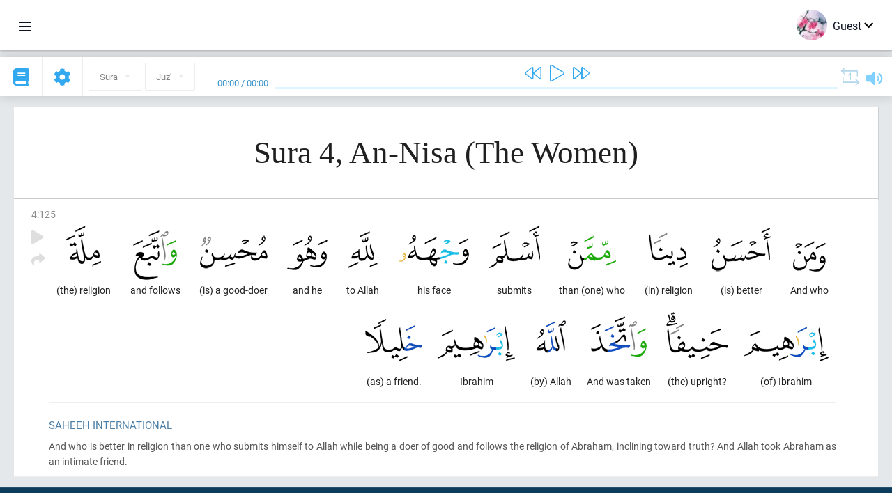

--- FILE ---
content_type: text/html; charset=UTF-8
request_url: https://en.quranacademy.org/quran/4:125
body_size: 6658
content:
<!DOCTYPE html>
<html lang="en" dir="ltr">
  <head>
    <meta charset="utf-8">
    <title>Surah 4 An-Nisa (The Women). Read and listen Quran · Quran Academy</title>
    <meta name="description" content="Read and listen Quran: Arabic, translation, word-by-word translation, and interpretation (tafsir). Sura 4 An-Nisa (The Women). Available translations:...">

    <meta name="keywords" content="Read, Listen, Quran, quran.surah, quran.ayah, The Women, An-Nisa">

    <meta http-equiv="X-UA-Compatible" content="IE=edge">
    <meta name="viewport" content="width=device-width, initial-scale=1, user-scalable=no">


<script>
    window.Loader = new function () {
        var self = this

        this.onFullLoadFirstCallbacks = [];
        this.onFullLoadCallbacks = [];

        this.isLoaded = false;

        this.loadedStylesheets = [];

        function runCallbacks(callbacks) {
            var errors = [];

            callbacks.map(function (callback) {
                try {
                    callback();
                } catch (e) {
                    errors.push(e);
                }
            });

            return errors
        }

        this.onFullLoad = function(callback) {
            if (this.isLoaded) {
                callback();
            } else {
                this.onFullLoadCallbacks.push(callback);
            }
        };

        this.onFullLoadFirst = function(callback) {
            if (this.isLoaded) {
                callback();
            } else {
                this.onFullLoadFirstCallbacks.push(callback);
            }
        };

        this.loaded = function () {
            const firstCallbackErrors = runCallbacks(this.onFullLoadFirstCallbacks);
            const callbackErrors = runCallbacks(this.onFullLoadCallbacks);

            this.isLoaded = true;

            firstCallbackErrors.map(function (e) {
                throw e;
            });

            callbackErrors.map(function (e) {
                throw e;
            });
        };
    };
</script><link rel="shortcut icon" href="/favicons/favicon.ico" type="image/x-icon">
<link rel="icon" type="image/png" href="/favicons/favicon-32x32.png" sizes="32x32">
<link rel="icon" type="image/png" href="/favicons/android-chrome-192x192.png" sizes="192x192">
<link rel="icon" type="image/png" href="/favicons/favicon-96x96.png" sizes="96x96">
<link rel="icon" type="image/png" href="/favicons/favicon-16x16.png" sizes="16x16">
<link rel="apple-touch-icon" sizes="57x57" href="/favicons/apple-touch-icon-57x57.png">
<link rel="apple-touch-icon" sizes="60x60" href="/favicons/apple-touch-icon-60x60.png">
<link rel="apple-touch-icon" sizes="72x72" href="/favicons/apple-touch-icon-72x72.png">
<link rel="apple-touch-icon" sizes="76x76" href="/favicons/apple-touch-icon-76x76.png">
<link rel="apple-touch-icon" sizes="114x114" href="/favicons/apple-touch-icon-114x114.png">
<link rel="apple-touch-icon" sizes="120x120" href="/favicons/apple-touch-icon-120x120.png">
<link rel="apple-touch-icon" sizes="144x144" href="/favicons/apple-touch-icon-144x144.png">
<link rel="apple-touch-icon" sizes="152x152" href="/favicons/apple-touch-icon-152x152.png">
<link rel="apple-touch-icon" sizes="180x180" href="/favicons/apple-touch-icon-180x180.png">
<link rel="manifest" href="/favicons/manifest.json">
<meta name="msapplication-TileColor" content="#5e1596">
<meta name="msapplication-TileImage" content="/favicons/mstile-144x144.png">
<meta name="msapplication-config" content="/favicons/browserconfig.xml">
<meta name="theme-color" content="#ffffff"><link rel="stylesheet" href="https://use.typekit.net/srz0rtf.css">

<link href="/compiled/browser/app.6a5c3dc06d11913ad7bb.css" rel="stylesheet" type="text/css" />
<script type="application/ld+json">
{
  "@context" : "http://schema.org",
  "@type" : "Organization",
  "name" : "Quran Academy",
  "url" : "https://en.quranacademy.org",
  "description": "In the Academy you will be able to learn the Quran, Arabic language, tajwed, grammar and tafsir from any level. Learn and share the knowledge!",
  "sameAs" : [
    "https://www.facebook.com/quranacademy",
    "https://twitter.com/quranacademy",
    "https://plus.google.com/u/0/+HolyQuranAcademy",
    "https://www.instagram.com/holyquranacademy",
    "https://www.youtube.com/holyquranacademy",
    "https://www.linkedin.com/company/quranacademy",
    "https://www.pinterest.com/holyquranworld",
    "https://soundcloud.com/quranacademy",
    "https://quranacademy.tumblr.com",
    "https://github.com/quranacademy",
    "https://vk.com/quranacademy",
    "https://medium.com/@quranacademy",
    "https://ok.ru/quranacademy",
    "https://telegram.me/quranacademy",
    "https://www.flickr.com/photos/quranacademy",
    "https://vk.com/holyquranworld"
  ]
}
</script>


<meta name="dmca-site-verification" content="b0ROaklTSk1CamJ1UWp3eXBvNytJOXZnRWRpRE11dDd1NHFoVlZuYU0xUT01" />



  </head>
  <body class="ltr-mode"><div id="react-module-696f9149d04db" class=" react-module-header"></div>
            <script>
                Loader.onFullLoadFirst(function () {
                    mountReactComponent('react-module-696f9149d04db', 'header', {"navigationMenuActiveItemCode":"quran","encyclopediaAvailable":false,"str":{"adminPanel":"Admin Panel","bookmarks":"Bookmarks","encyclopedia":"Encyclopedia","guest":"Guest","help":"Help","interactiveLessons":"Interactive Lessons","logIn":"Login","logOut":"Exit","memorization":"Quran memorization","profile":"Profile","quran":"Quran","settings":"Settings","siteSections":"Site sections"},"urls":{"adminPanel":"https:\/\/en.quranacademy.org\/admin","encyclopedia":"https:\/\/en.quranacademy.org\/encyclopedia","helpCenter":"https:\/\/en.quranacademy.org\/help","interactiveLessons":"https:\/\/en.quranacademy.org\/courses","login":"https:\/\/en.quranacademy.org\/login","memorization":"https:\/\/en.quranacademy.org\/memorization","profile":"https:\/\/en.quranacademy.org\/profile","quran":"https:\/\/en.quranacademy.org\/quran","settings":"https:\/\/en.quranacademy.org\/profile\/settings\/personal-information"}}, 'render', true)
                });
            </script>
        
    <div id="content">
<div class="page-container"><div id="react-module-696f9149cf5ca" class=" react-module-quran"></div>
            <script>
                Loader.onFullLoadFirst(function () {
                    mountReactComponent('react-module-696f9149cf5ca', 'quran', {"displayMode":"ayah","currentSuraNum":4,"currentSura":{"id":4,"basmala":true,"type_id":2,"ayats_count":176,"juz_num":4,"juz_page":11,"hizb_num":8,"hizb_page":4,"rub_num":31,"ayat_begin_id":494,"ayat_end_id":669,"number":4,"arabic_name":"\u0627\u0644\u0646\u0633\u0627\u0621","text":{"id":116,"name":"The Women","sura_id":4,"language_id":2,"transliteration":"An-Nisa","about_markdown":"","about_html":""}},"basmalaAyat":{"id":1,"surahNumber":1,"juzNumber":1,"number":1,"sajdah":false,"wordGroups":[{"id":2050266,"ayahId":1,"surahNumber":1,"ayahNumber":1,"index":0,"text":"In (the) name","words":[{"id":1,"surahNumber":1,"ayahNumber":1,"order":1,"hasOwnImage":true,"imageWidth":88,"imageHeight":100,"text":"In (the) name"}],"isLastWordGroupOfAyah":false},{"id":2050267,"ayahId":1,"surahNumber":1,"ayahNumber":1,"index":1,"text":"(of) Allah,","words":[{"id":2,"surahNumber":1,"ayahNumber":1,"order":2,"hasOwnImage":true,"imageWidth":40,"imageHeight":100,"text":"(of) Allah,"}],"isLastWordGroupOfAyah":false},{"id":2050268,"ayahId":1,"surahNumber":1,"ayahNumber":1,"index":2,"text":"the Most Gracious,","words":[{"id":3,"surahNumber":1,"ayahNumber":1,"order":3,"hasOwnImage":true,"imageWidth":131,"imageHeight":100,"text":"the Most Gracious,"}],"isLastWordGroupOfAyah":false},{"id":2050269,"ayahId":1,"surahNumber":1,"ayahNumber":1,"index":3,"text":"the Most Merciful.","words":[{"id":4,"surahNumber":1,"ayahNumber":1,"order":4,"hasOwnImage":true,"imageWidth":92,"imageHeight":100,"text":"the Most Merciful."}],"isLastWordGroupOfAyah":true}]},"ayats":[{"id":618,"surahNumber":4,"juzNumber":5,"number":125,"sajdah":false,"wordGroups":[{"id":2062608,"ayahId":618,"surahNumber":4,"ayahNumber":125,"index":0,"text":"And who","words":[{"id":12343,"surahNumber":4,"ayahNumber":125,"order":1,"hasOwnImage":true,"imageWidth":47,"imageHeight":100,"text":"And who"}],"isLastWordGroupOfAyah":false},{"id":2062609,"ayahId":618,"surahNumber":4,"ayahNumber":125,"index":1,"text":"(is) better","words":[{"id":12344,"surahNumber":4,"ayahNumber":125,"order":2,"hasOwnImage":true,"imageWidth":85,"imageHeight":100,"text":"(is) better"}],"isLastWordGroupOfAyah":false},{"id":2062610,"ayahId":618,"surahNumber":4,"ayahNumber":125,"index":2,"text":"(in) religion","words":[{"id":12345,"surahNumber":4,"ayahNumber":125,"order":3,"hasOwnImage":true,"imageWidth":56,"imageHeight":100,"text":"(in) religion"}],"isLastWordGroupOfAyah":false},{"id":2062611,"ayahId":618,"surahNumber":4,"ayahNumber":125,"index":3,"text":"than (one) who","words":[{"id":12346,"surahNumber":4,"ayahNumber":125,"order":4,"hasOwnImage":true,"imageWidth":69,"imageHeight":100,"text":"than (one) who"}],"isLastWordGroupOfAyah":false},{"id":2062612,"ayahId":618,"surahNumber":4,"ayahNumber":125,"index":4,"text":"submits","words":[{"id":12347,"surahNumber":4,"ayahNumber":125,"order":5,"hasOwnImage":true,"imageWidth":74,"imageHeight":100,"text":"submits"}],"isLastWordGroupOfAyah":false},{"id":2062613,"ayahId":618,"surahNumber":4,"ayahNumber":125,"index":5,"text":"his face","words":[{"id":12348,"surahNumber":4,"ayahNumber":125,"order":6,"hasOwnImage":true,"imageWidth":101,"imageHeight":100,"text":"his face"}],"isLastWordGroupOfAyah":false},{"id":2062614,"ayahId":618,"surahNumber":4,"ayahNumber":125,"index":6,"text":"to Allah","words":[{"id":12349,"surahNumber":4,"ayahNumber":125,"order":7,"hasOwnImage":true,"imageWidth":42,"imageHeight":100,"text":"to Allah"}],"isLastWordGroupOfAyah":false},{"id":2062615,"ayahId":618,"surahNumber":4,"ayahNumber":125,"index":7,"text":"and he","words":[{"id":12350,"surahNumber":4,"ayahNumber":125,"order":8,"hasOwnImage":true,"imageWidth":58,"imageHeight":100,"text":"and he"}],"isLastWordGroupOfAyah":false},{"id":2062616,"ayahId":618,"surahNumber":4,"ayahNumber":125,"index":8,"text":"(is) a good-doer","words":[{"id":12351,"surahNumber":4,"ayahNumber":125,"order":9,"hasOwnImage":true,"imageWidth":97,"imageHeight":100,"text":"(is) a good-doer"}],"isLastWordGroupOfAyah":false},{"id":2062617,"ayahId":618,"surahNumber":4,"ayahNumber":125,"index":9,"text":"and follows","words":[{"id":12352,"surahNumber":4,"ayahNumber":125,"order":10,"hasOwnImage":true,"imageWidth":63,"imageHeight":100,"text":"and follows"}],"isLastWordGroupOfAyah":false},{"id":2062618,"ayahId":618,"surahNumber":4,"ayahNumber":125,"index":10,"text":"(the) religion","words":[{"id":12353,"surahNumber":4,"ayahNumber":125,"order":11,"hasOwnImage":true,"imageWidth":50,"imageHeight":100,"text":"(the) religion"}],"isLastWordGroupOfAyah":false},{"id":2062619,"ayahId":618,"surahNumber":4,"ayahNumber":125,"index":11,"text":"(of) Ibrahim","words":[{"id":12354,"surahNumber":4,"ayahNumber":125,"order":12,"hasOwnImage":true,"imageWidth":122,"imageHeight":100,"text":"(of) Ibrahim"}],"isLastWordGroupOfAyah":false},{"id":2062620,"ayahId":618,"surahNumber":4,"ayahNumber":125,"index":12,"text":"(the) upright?","words":[{"id":12355,"surahNumber":4,"ayahNumber":125,"order":13,"hasOwnImage":true,"imageWidth":89,"imageHeight":100,"text":"(the) upright?"}],"isLastWordGroupOfAyah":false},{"id":2062621,"ayahId":618,"surahNumber":4,"ayahNumber":125,"index":13,"text":"And was taken","words":[{"id":12356,"surahNumber":4,"ayahNumber":125,"order":14,"hasOwnImage":true,"imageWidth":80,"imageHeight":100,"text":"And was taken"}],"isLastWordGroupOfAyah":false},{"id":2062622,"ayahId":618,"surahNumber":4,"ayahNumber":125,"index":14,"text":"(by) Allah","words":[{"id":12357,"surahNumber":4,"ayahNumber":125,"order":15,"hasOwnImage":true,"imageWidth":42,"imageHeight":100,"text":"(by) Allah"}],"isLastWordGroupOfAyah":false},{"id":2062623,"ayahId":618,"surahNumber":4,"ayahNumber":125,"index":15,"text":"Ibrahim","words":[{"id":12358,"surahNumber":4,"ayahNumber":125,"order":16,"hasOwnImage":true,"imageWidth":111,"imageHeight":100,"text":"Ibrahim"}],"isLastWordGroupOfAyah":false},{"id":2062624,"ayahId":618,"surahNumber":4,"ayahNumber":125,"index":16,"text":"(as) a friend.","words":[{"id":12359,"surahNumber":4,"ayahNumber":125,"order":17,"hasOwnImage":true,"imageWidth":82,"imageHeight":100,"text":"(as) a friend."}],"isLastWordGroupOfAyah":true}]}],"bookmarks":[],"currentJuzNum":5,"pageCount":null,"currentPage":null,"ayatsPerPage":null,"mushafPageNumber":98,"customTranslationIds":null,"currentRecitation":{"urlMask":"https:\/\/quran-audio.quranacademy.org\/by-ayah\/Mishari_Rashid_Al-Afasy_128kbps\/{sura}\/{ayat}.mp3","padZeros":true},"str":{"autoScrollDuringPlayback":"Auto scroll during playback","ayat":"Ayah","commonSettings":"Common","continuousReading":"Continuous reading","copiedToClipboard":"Link Copied to Clipboard","error":"Error","errorLoadingPage":"Error loading page","juz":"Juz'","reciter":"Reciter","searchPlaceholder":"Search...","select":"Select","sura":"Sura","tajweedRulesHighlighting":"Tajweed highlighting","translationsAndTafseers":"Translations and tafseers","quran":"The Noble Quran","withWordsHighlighting":"With words highlighting","wordByWordTranslation":"Translation by words","wordByWordTranslationLanguage":"Word by word translation language"}}, 'render', false)
                });
            </script>
        
</div>

<script>
    var metaViewPort = document.querySelector('meta[name="viewport"]')

            metaViewPort.setAttribute('content', 'width=device-width, initial-scale=1, user-scalable=no')
    </script>

    </div><div id="react-module-696f9149d069c" class=" react-module-whats-new-alert"></div>
            <script>
                Loader.onFullLoadFirst(function () {
                    mountReactComponent('react-module-696f9149d069c', 'whats-new-alert', {"str":{"whatsNew":"What's new?"},"apiUrls":{"getUpdates":"https:\/\/en.quranacademy.org\/whats-new\/updates"}}, 'render', false)
                });
            </script>
        <div id="react-module-696f9149d14ce" class=" react-module-footer"></div>
            <script>
                Loader.onFullLoadFirst(function () {
                    mountReactComponent('react-module-696f9149d14ce', 'footer', {"androidAppLink":"https:\/\/play.google.com\/store\/apps\/details?id=org.quranacademy.quran","helpCenterAvailable":true,"iosAppLink":"https:\/\/apps.apple.com\/ru\/app\/quran-academy-reader\/id1481765206","str":{"aboutProject":"About project","blog":"Blog","contacts":"Contacts","contribute":"Make a contribution","currentFeatures":"Features","followUsInSocialMedia":"Follow us on social media","helpCenter":"Help center","mobileApp":"Mobile App","ourPartners":"Our partners","partnersWidget":"Widget for partners","privacyPolicy":"Privacy policy","radio":"Radio","support":"Feedback and suggestions","termsOfUse":"Terms of Use"},"urls":{"privacyPolicy":"https:\/\/en.quranacademy.org\/page\/1-privacy_policy","termsOfUse":"https:\/\/en.quranacademy.org\/page\/2-terms_of_use"}}, 'render', true)
                });
            </script>
        <div id="react-module-696f9149d14e6" class=" react-module-toastify"></div>
            <script>
                Loader.onFullLoadFirst(function () {
                    mountReactComponent('react-module-696f9149d14e6', 'toastify', {"keepMounted":true}, 'render', false)
                });
            </script>
        <script src="https://en.quranacademy.org/ui-strings/en?1746213756"></script>

    <script>
        ENV = {"avatarDimensions":[200,100,50],"appVersion":"062e8d11e8d8af2fe39585b2ba4e4927554168f8","csrfToken":"PqkBBZ0L0eGXzQJQlRMv89V94Zm70qMCIOR2SmDS","currentLanguage":{"id":2,"code":"en","active":true,"is_default":false,"locale":"en_GB","yandex_language_id":2,"is_rtl":false,"fallback_language_id":1,"level":2,"code_iso1":"en","code_iso3":"eng","original_name":"English"},"debug":false,"domain":"quranacademy.org","environment":"production","isGuest":true,"languages":[{"id":61,"code":"sq","scriptDirection":"ltr","name":"Albanian","originalName":"Shqip","fallbackLanguageId":2},{"id":68,"code":"am","scriptDirection":"ltr","name":"Amharic","originalName":"\u12a0\u121b\u122d\u129b","fallbackLanguageId":2},{"id":3,"code":"ar","scriptDirection":"rtl","name":"Arabic","originalName":"\u0627\u0644\u0639\u0631\u0628\u064a\u0629","fallbackLanguageId":2},{"id":45,"code":"av","scriptDirection":"ltr","name":"Avar","originalName":"\u0410\u0432\u0430\u0440 \u043c\u0430\u0446\u0304I","fallbackLanguageId":1},{"id":4,"code":"az","scriptDirection":"ltr","name":"Azerbaijan","originalName":"Az\u0259rbaycan dili","fallbackLanguageId":1},{"id":50,"code":"bn","scriptDirection":"ltr","name":"Bangla","originalName":"\u09ac\u09be\u0982\u09b2\u09be","fallbackLanguageId":2},{"id":43,"code":"ba","scriptDirection":"ltr","name":"Bashkir","originalName":"\u0411\u0430\u0448\u04a1\u043e\u0440\u0442","fallbackLanguageId":1},{"id":62,"code":"bs","scriptDirection":"ltr","name":"Bosnian","originalName":"Bosanski","fallbackLanguageId":2},{"id":53,"code":"bg","scriptDirection":"ltr","name":"Bulgarian","originalName":"\u0411\u044a\u043b\u0433\u0430\u0440\u0441\u043a\u0438","fallbackLanguageId":1},{"id":46,"code":"ce","scriptDirection":"ltr","name":"Chechen","originalName":"\u041d\u043e\u0445\u0447\u0438\u0439","fallbackLanguageId":1},{"id":63,"code":"zh","scriptDirection":"ltr","name":"Chinese","originalName":"\u4e2d\u6587(\u7b80\u4f53)","fallbackLanguageId":2},{"id":64,"code":"cs","scriptDirection":"ltr","name":"Czech","originalName":"\u010ce\u0161tina","fallbackLanguageId":2},{"id":65,"code":"nl","scriptDirection":"ltr","name":"Dutch","originalName":"Nederlands","fallbackLanguageId":47},{"id":2,"code":"en","scriptDirection":"ltr","name":"English","originalName":"English","fallbackLanguageId":1},{"id":41,"code":"fr","scriptDirection":"ltr","name":"French","originalName":"Fran\u00e7ais","fallbackLanguageId":2},{"id":54,"code":"ka","scriptDirection":"ltr","name":"Georgian","originalName":"\u10e5\u10d0\u10e0\u10d7\u10e3\u10da\u10d8","fallbackLanguageId":2},{"id":47,"code":"de","scriptDirection":"ltr","name":"German","originalName":"Deutsch","fallbackLanguageId":2},{"id":80,"code":"el","scriptDirection":"ltr","name":"Greek","originalName":"\u0395\u03bb\u03bb\u03b7\u03bd\u03b9\u03ba\u03ac","fallbackLanguageId":2},{"id":55,"code":"ha","scriptDirection":"ltr","name":"Hausa","originalName":"Hausa","fallbackLanguageId":2},{"id":81,"code":"he","scriptDirection":"rtl","name":"Hebrew","originalName":"\u05e2\u05d1\u05e8\u05d9\u05ea","fallbackLanguageId":2},{"id":66,"code":"hi","scriptDirection":"ltr","name":"Hindi","originalName":"\u0939\u093f\u0928\u094d\u0926\u0940","fallbackLanguageId":2},{"id":52,"code":"id","scriptDirection":"ltr","name":"Indonesian","originalName":"Bahasa Indonesia","fallbackLanguageId":2},{"id":44,"code":"inh","scriptDirection":"ltr","name":"Ingush","originalName":"\u0413l\u0430\u043b\u0433I\u0430\u0439","fallbackLanguageId":1},{"id":60,"code":"it","scriptDirection":"ltr","name":"Italian","originalName":"Italiano","fallbackLanguageId":2},{"id":67,"code":"ja","scriptDirection":"ltr","name":"Japanese","originalName":"\u65e5\u672c\u8a9e","fallbackLanguageId":2},{"id":79,"code":"kbd","scriptDirection":"ltr","name":"Kabardian-Circassian language","originalName":"\u0410\u0434\u044b\u0433\u044d\u0431\u0437\u044d","fallbackLanguageId":1},{"id":82,"code":"krc","scriptDirection":"ltr","name":"Karachay-Balkar language","originalName":"\u041a\u044a\u0430\u0440\u0430\u0447\u0430\u0439-\u043c\u0430\u043b\u043a\u044a\u0430\u0440","fallbackLanguageId":1},{"id":40,"code":"kk","scriptDirection":"ltr","name":"Kazakh","originalName":"\u049a\u0430\u0437\u0430\u049b \u0442\u0456\u043b\u0456","fallbackLanguageId":1},{"id":69,"code":"ko","scriptDirection":"ltr","name":"Korean","originalName":"\ud55c\uad6d\uc5b4","fallbackLanguageId":2},{"id":83,"code":"ku","scriptDirection":"ltr","name":"Kurdish","originalName":"Kurd\u00ee","fallbackLanguageId":2},{"id":48,"code":"lez","scriptDirection":"ltr","name":"Lezghian","originalName":"\u041b\u0435\u0437\u0433\u0438","fallbackLanguageId":1},{"id":70,"code":"ms","scriptDirection":"ltr","name":"Malay","originalName":"Bahasa Melayu","fallbackLanguageId":2},{"id":84,"code":"mo","scriptDirection":"ltr","name":"Moldovan","originalName":"Moldoveneasc\u0103","fallbackLanguageId":75},{"id":51,"code":"ne","scriptDirection":"ltr","name":"Nepali","originalName":"\u0928\u0947\u092a\u093e\u0932\u0940","fallbackLanguageId":2},{"id":71,"code":"no","scriptDirection":"ltr","name":"Norwegian (Bokm\u00e5l)","originalName":"Norsk (bokm\u00e5l)","fallbackLanguageId":2},{"id":72,"code":"fa","scriptDirection":"rtl","name":"Persian","originalName":"\u0641\u0627\u0631\u0633\u06cc\u200f","fallbackLanguageId":3},{"id":73,"code":"pl","scriptDirection":"ltr","name":"Polish","originalName":"Polski","fallbackLanguageId":2},{"id":74,"code":"pt","scriptDirection":"ltr","name":"Portuguese","originalName":"Portugu\u00eas","fallbackLanguageId":2},{"id":75,"code":"ro","scriptDirection":"ltr","name":"Romanian","originalName":"Rom\u00e2n\u0103","fallbackLanguageId":2},{"id":1,"code":"ru","scriptDirection":"ltr","name":"Russian","originalName":"\u0420\u0443\u0441\u0441\u043a\u0438\u0439","fallbackLanguageId":null},{"id":56,"code":"so","scriptDirection":"ltr","name":"Somali","originalName":"Af-Soomaali","fallbackLanguageId":2},{"id":59,"code":"es","scriptDirection":"ltr","name":"Spanish","originalName":"Espa\u00f1ol","fallbackLanguageId":2},{"id":85,"code":"sw","scriptDirection":"ltr","name":"Swahili","originalName":"Kiswahili","fallbackLanguageId":2},{"id":76,"code":"sv","scriptDirection":"ltr","name":"Swedish","originalName":"Svenska","fallbackLanguageId":2},{"id":5,"code":"tg","scriptDirection":"ltr","name":"Tajik","originalName":"\u0422\u043e\u04b7\u0438\u043a\u04e3","fallbackLanguageId":1},{"id":49,"code":"ta","scriptDirection":"ltr","name":"Tamil","originalName":"\u0ba4\u0bae\u0bbf\u0bb4\u0bcd","fallbackLanguageId":2},{"id":57,"code":"tt","scriptDirection":"ltr","name":"Tatar","originalName":"\u0422\u0430\u0442\u0430\u0440\u0447\u0430","fallbackLanguageId":1},{"id":77,"code":"th","scriptDirection":"ltr","name":"Thai","originalName":"\u0e20\u0e32\u0e29\u0e32\u0e44\u0e17\u0e22","fallbackLanguageId":2},{"id":6,"code":"tr","scriptDirection":"ltr","name":"Turkish","originalName":"T\u00fcrk\u00e7e","fallbackLanguageId":2},{"id":58,"code":"uk","scriptDirection":"ltr","name":"Ukranian","originalName":"\u0423\u043a\u0440\u0430\u0457\u043d\u0441\u044c\u043a\u0430","fallbackLanguageId":1},{"id":78,"code":"ur","scriptDirection":"rtl","name":"Urdu","originalName":"\u0627\u0631\u062f\u0648","fallbackLanguageId":66},{"id":86,"code":"ug","scriptDirection":"rtl","name":"Uyghur language","originalName":"\u0626\u06c7\u064a\u063a\u06c7\u0631\u0686\u06d5","fallbackLanguageId":2},{"id":39,"code":"uz","scriptDirection":"ltr","name":"Uzbek","originalName":"O'zbek","fallbackLanguageId":1}],"protocol":"https","rollbarEnabled":true,"rollbarToken":"031444658e4a4040a38ef6bb27379125","settings":{"quran_app_banner_closed":false,"media_players_volume":0.7,"admin_sidebar_opened":true,"admin_selected_quran_wbw_translations":[],"quran_ayats_translations":[75],"quran_word_by_word_translation_enabled":true,"quran_word_by_word_translation":12,"quran_words_continuous_reading":false,"quran_tajweed_enabled":true,"quran_auto_scroll_during_playback_enabled":false,"quran_recitation_id":14,"quran_recitation_repeat_count":1,"interactive_lessons_layout":"new","puzzle_settings":true,"puzzle_level":20,"puzzle_ayat_recitation_id":11,"puzzle_is_audio":true,"puzzle_repeat_count":1,"puzzle_repeat_interval":0,"puzzle_is_tajweed":true,"puzzle_is_translation":true,"puzzle_language_id":1,"puzzle_is_strict_mode":false,"puzzle_add_words":false},"user":null,"yandexMetrikaKey":"44763238"}

        isNodeJs = false
    </script>

    <script src="/compiled/browser/app.4b8113e5f5306e3ecc4a.js"></script>
    <script async src="/compiled/browser/react.e1fa4e13232be61691cb.chunk.js"></script>


<script>
  (function(i,s,o,g,r,a,m){i['GoogleAnalyticsObject']=r;i[r]=i[r]||function(){
  (i[r].q=i[r].q||[]).push(arguments)},i[r].l=1*new Date();a=s.createElement(o),
  m=s.getElementsByTagName(o)[0];a.async=1;a.src=g;m.parentNode.insertBefore(a,m)
  })(window,document,'script','https://www.google-analytics.com/analytics.js','ga');

  ga('create', 'UA-99896292-1', 'auto');
  ga('send', 'pageview');
  setTimeout(function(){
      ga('send', 'event', 'New Visitor', location.pathname);
  }, 15000);
</script>

<!-- Yandex.Metrika counter -->
<script type="text/javascript">
    (function (d, w, c) {
        (w[c] = w[c] || []).push(function() {
            try {
                w.yaCounter44763238 = new Ya.Metrika({
                    id:44763238,
                    clickmap:true,
                    trackLinks:true,
                    accurateTrackBounce:true,
                    webvisor:true
                });
            } catch(e) { }
        });

        var n = d.getElementsByTagName("script")[0],
            s = d.createElement("script"),
            f = function () { n.parentNode.insertBefore(s, n); };
        s.type = "text/javascript";
        s.async = true;
        s.src = "https://mc.yandex.ru/metrika/watch.js";

        if (w.opera == "[object Opera]") {
            d.addEventListener("DOMContentLoaded", f, false);
        } else { f(); }
    })(document, window, "yandex_metrika_callbacks");
</script>
<noscript><div><img src="https://mc.yandex.ru/watch/44763238" style="position:absolute; left:-9999px;" alt="" /></div></noscript>
<!-- /Yandex.Metrika counter -->



<script>
    var Tawk_API = Tawk_API || {};
    var Tawk_LoadStart = new Date();

    Loader.onFullLoad(function () {
        var s1  =document.createElement("script");
        var s0 = document.getElementsByTagName("script")[0];

        s1.async=true;
        s1.src='https://embed.tawk.to/5a564c2bd7591465c7069e5c/default';
        s1.charset='UTF-8';

        s1.setAttribute('crossorigin','*');

        s0.parentNode.insertBefore(s1,s0);
    });
</script>

<script src="https://images.dmca.com/Badges/DMCABadgeHelper.min.js"></script>
  </body>
</html>

--- FILE ---
content_type: application/javascript
request_url: https://en.quranacademy.org/compiled/browser/react-quran.c14d69dfe0e853e2098a.chunk.js
body_size: 13183
content:
(window.webpackJsonp=window.webpackJsonp||[]).push([[55],{1122:function(e,t,a){},1131:function(e,t,a){"use strict";a.r(t),function(e){var r=a(247),n=a.n(r),u=a(248),i=a.n(u),s=a(956),o=a.n(s),c=a(959),l=a.n(c),m=a(960),d=a.n(m),h=a(958),f=a.n(h),p=a(37),y=a.n(p),N=a(0),b=a.n(N),v=a(1),g=a.n(v),_=a(7),k=a.n(_),R=a(961),w=a(537),q=a(891),E=a(980),O=(a(1122),"/home/hqa/www/quranacademy.org/releases/20221124102203/frontend/src/react/editable-input/editable-input.jsx");function S(e,t){var a=Object.keys(e);if(Object.getOwnPropertySymbols){var r=Object.getOwnPropertySymbols(e);t&&(r=r.filter((function(t){return Object.getOwnPropertyDescriptor(e,t).enumerable}))),a.push.apply(a,r)}return a}function P(e){for(var t=1;t<arguments.length;t++){var a=null!=arguments[t]?arguments[t]:{};t%2?S(Object(a),!0).forEach((function(t){y()(e,t,a[t])})):Object.getOwnPropertyDescriptors?Object.defineProperties(e,Object.getOwnPropertyDescriptors(a)):S(Object(a)).forEach((function(t){Object.defineProperty(e,t,Object.getOwnPropertyDescriptor(a,t))}))}return e}function C(e){var t=function(){if("undefined"==typeof Reflect||!Reflect.construct)return!1;if(Reflect.construct.sham)return!1;if("function"==typeof Proxy)return!0;try{return Boolean.prototype.valueOf.call(Reflect.construct(Boolean,[],(function(){}))),!0}catch(e){return!1}}();return function(){var a,r=f()(e);if(t){var n=f()(this).constructor;a=Reflect.construct(r,arguments,n)}else a=r.apply(this,arguments);return d()(this,a)}}var j=function(t){l()(r,t);var a=C(r);function r(e){var t;n()(this,r);var u=(t=a.call(this,e)).getTextFromProps(e);return t.state={state:"none",currentValue:u,savedValue:u},t.props.calculableWidth?t.state.width=t.calculateWidth(u):t.state.width=t.props.width||null,Object(R.a)(o()(t)),t}return i()(r,[{key:"getTextFromProps",value:function(e){return null===e.text||void 0===e.text?"":e.text.toString()}},{key:"calculateWidth",value:function(e){return 10*e.length}},{key:"save",value:function(e){return"saving"!==this.state.state&&(this.state.currentValue!==this.state.savedValue?(e&&"keypress"===e.nativeEvent.type?"input"===this.props.type?Object(q.a)(e.nativeEvent,this.sendSavingRequest):Object(E.a)(e.nativeEvent,this.sendSavingRequest):this.sendSavingRequest(),!0):void 0)}},{key:"sendSavingRequest",value:function(){var t=this,a=arguments.length>0&&void 0!==arguments[0]?arguments[0]:0;this.setState({state:"saving"},(function(){var r=e.ajax({method:"POST",data:P(P({},t.props.additionalRequestParameters),{},{text:t.state.currentValue}),dataType:"json",url:t.props.url});r.done((function(e){!0===e.success?t.setState({state:"saved",savedValue:t.state.currentValue}):e["token-error"]&&a<3?(Object(w.a)(e["token-error"]),t.sendSavingRequest(void 0,a+1)):t.setState({state:"error"})})),r.fail((function(){t.setState({state:"error"})}))}))}},{key:"resetSavedFlag",value:function(){var e={saved:!1,error:!1};this.props.calculableWidth&&(e.width=this.calculateWidth(this.state.currentValue)),this.setState(e)}},{key:"onChange",value:function(e){var t=e.target.value,a=this.calculateWidth(t);this.setState({currentValue:t,width:a})}},{key:"render",value:function(){var e;return b.a.createElement("div",{className:k()((e={"editable-input":!0},y()(e,"editable-input_type-".concat(this.props.type),!0),y()(e,"editable-input_read-only",this.props.readOnly),e)),__source:{fileName:O,lineNumber:182,columnNumber:13}},"input"===this.props.type&&b.a.createElement("input",{name:"text",readOnly:"saving"===this.state.state||this.props.readOnly,onChange:this.onChange,onBlur:this.save,onKeyPress:this.save,onInput:this.resetSavedFlag,autoFocus:this.props.autofocus,value:this.state.currentValue,style:{width:null!==this.state.width?this.state.width+"px":""},__source:{fileName:O,lineNumber:191,columnNumber:21}}),"textarea"===this.props.type&&b.a.createElement("textarea",{name:"text",readOnly:"saving"===this.state.state||this.props.readOnly,onChange:this.onChange,onBlur:this.save,onKeyPress:this.save,onInput:this.resetSavedFlag,autoFocus:this.props.autofocus,value:this.state.currentValue,__source:{fileName:O,lineNumber:208,columnNumber:21}}),"saving"===this.state.state&&b.a.createElement("i",{className:"fa fa-cog fa-spin",__source:{fileName:O,lineNumber:220,columnNumber:56}}),"saved"===this.state.state&&b.a.createElement("i",{className:"fa fa-check-circle-o",__source:{fileName:O,lineNumber:221,columnNumber:55}}),"error"===this.state.state&&b.a.createElement("i",{className:"fa fa-ban",__source:{fileName:O,lineNumber:222,columnNumber:55}}))}}]),r}(b.a.Component);y()(j,"propTypes",{type:g.a.oneOf(["input","textarea"]),text:g.a.oneOfType([g.a.string,g.a.number]).isRequired,autofocus:g.a.bool,readOnly:g.a.bool,calculableWidth:g.a.bool,width:g.a.number,url:g.a.string.isRequired,additionalRequestParameters:g.a.object}),y()(j,"defaultProps",{type:"input",autofocus:!1,readOnly:!1,calculableWidth:!1,additionalRequestParameters:{}}),t.default=j}.call(this,a(15))},1229:function(e,t,a){"use strict";(function(e){var r=a(247),n=a.n(r),u=a(248),i=a.n(u),s=a(956),o=a.n(s),c=a(959),l=a.n(c),m=a(960),d=a.n(m),h=a(958),f=a.n(h),p=a(0),y=a.n(p),N=a(1),b=a.n(N),v=a(7),g=a.n(v),_=a(961),k=a(184),R=a(982),w="/home/hqa/www/quranacademy.org/releases/20221124102203/modules/quran/assets/react/by-sura/ayat-select.jsx";function q(e){var t=function(){if("undefined"==typeof Reflect||!Reflect.construct)return!1;if(Reflect.construct.sham)return!1;if("function"==typeof Proxy)return!0;try{return Boolean.prototype.valueOf.call(Reflect.construct(Boolean,[],(function(){}))),!0}catch(e){return!1}}();return function(){var a,r=f()(e);if(t){var n=f()(this).constructor;a=Reflect.construct(r,arguments,n)}else a=r.apply(this,arguments);return d()(this,a)}}var E=function(t){l()(r,t);var a=q(r);function r(e){var t;return n()(this,r),(t=a.call(this,e)).state={opened:!1},Object(_.a)(o()(t)),t}return i()(r,[{key:"componentWillUnmount",value:function(){this.disableListenClickOutside()}},{key:"toggle",value:function(){this.state.opened?(this.disableListenClickOutside(),this.setState({opened:!1})):(this.enableListenClickOutside(),this.setState({opened:!0}))}},{key:"enableListenClickOutside",value:function(){document.body.addEventListener("click",this.closeOnClickOutside)}},{key:"disableListenClickOutside",value:function(){document.body.removeEventListener("click",this.closeOnClickOutside)}},{key:"closeOnClickOutside",value:function(e){!this.rootNodeRef.contains(e.target)&&this.toggle()}},{key:"selectAyat",value:function(e){this.setState({opened:!1}),this.props.onChange(e)}},{key:"getAyatRanges",value:function(){var e=this,t=R.a[this.props.currentSuraNum],a=Math.ceil(t/this.props.ayahPerPage);return Object(k.a)(1,a).map((function(a){var r=(a-1)*e.props.ayahPerPage+1,n=a*e.props.ayahPerPage;return n>t&&(n=t),{id:a,startAyat:r,endAyat:n}}))}},{key:"render",value:function(){var t=this,a=this.props.str;return y.a.createElement("div",{ref:function(e){return t.rootNodeRef=e},className:g()({"quran-ayat-select":!0,opened:this.state.opened}),__source:{fileName:w,lineNumber:100,columnNumber:13}},y.a.createElement("div",{className:"quran-ayat-select__current",onClick:this.toggle,__source:{fileName:w,lineNumber:107,columnNumber:17}},y.a.createElement("div",{className:"quran-ayat-select__current-title",__source:{fileName:w,lineNumber:111,columnNumber:21}},a.ayat),y.a.createElement("div",{className:"quran-ayat-select__current-short-title",__source:{fileName:w,lineNumber:114,columnNumber:21}},this.props.currentPageNum)),y.a.createElement("div",{className:"quran-ayat-select__list",__source:{fileName:w,lineNumber:118,columnNumber:17}},y.a.createElement("div",{className:"quran-sura-select-mobile__list-title",__source:{fileName:w,lineNumber:119,columnNumber:21}},a.ayat),y.a.createElement("div",{className:"quran-sura-select-mobile__rows",__source:{fileName:w,lineNumber:122,columnNumber:21}},e.chunk(this.getAyatRanges(),3).map((function(e,a){return y.a.createElement("div",{key:a,className:"quran-ayat-select__row",__source:{fileName:w,lineNumber:125,columnNumber:33}},e.map((function(e){return y.a.createElement("div",{key:e.id,onClick:function(){t.selectAyat(e.startAyat)},className:g()({"quran-ayat-select__item":!0,"quran-ayat-select__item_selected":!1}),__source:{fileName:w,lineNumber:131,columnNumber:45}},e.startAyat," - ",e.endAyat)})))})))))}}]),r}(y.a.Component);E.propTypes={str:b.a.object.isRequired,currentSuraNum:b.a.number.isRequired,currentPageNum:b.a.number.isRequired,ayahPerPage:b.a.number.isRequired,onChange:b.a.func.isRequired},t.a=E}).call(this,a(156))},1230:function(e,t,a){"use strict";(function(e){var r=a(247),n=a.n(r),u=a(248),i=a.n(u),s=a(956),o=a.n(s),c=a(959),l=a.n(c),m=a(960),d=a.n(m),h=a(958),f=a.n(h),p=a(0),y=a.n(p),N=a(1),b=a.n(N),v=a(7),g=a.n(v),_=a(961),k=a(184),R="/home/hqa/www/quranacademy.org/releases/20221124102203/modules/quran/assets/react/by-sura/juz-select.jsx";function w(e){var t=function(){if("undefined"==typeof Reflect||!Reflect.construct)return!1;if(Reflect.construct.sham)return!1;if("function"==typeof Proxy)return!0;try{return Boolean.prototype.valueOf.call(Reflect.construct(Boolean,[],(function(){}))),!0}catch(e){return!1}}();return function(){var a,r=f()(e);if(t){var n=f()(this).constructor;a=Reflect.construct(r,arguments,n)}else a=r.apply(this,arguments);return d()(this,a)}}var q=function(t){l()(r,t);var a=w(r);function r(e){var t;return n()(this,r),(t=a.call(this,e)).state={opened:!1},Object(_.a)(o()(t)),t}return i()(r,[{key:"componentWillUnmount",value:function(){this.disableListenClickOutside()}},{key:"toggle",value:function(){this.state.opened?(this.disableListenClickOutside(),this.setState({opened:!1,selectedRangeId:null})):(this.enableListenClickOutside(),this.setState({opened:!0}))}},{key:"enableListenClickOutside",value:function(){document.body.addEventListener("click",this.closeOnClickOutside)}},{key:"disableListenClickOutside",value:function(){document.body.removeEventListener("click",this.closeOnClickOutside)}},{key:"closeOnClickOutside",value:function(e){!this.rootNodeRef.contains(e.target)&&this.toggle()}},{key:"onSelect",value:function(e){this.setState({opened:!1}),this.props.onChange(e)}},{key:"render",value:function(){var t=this,a=this.props.str;return y.a.createElement("div",{ref:function(e){return t.rootNodeRef=e},className:g()({"quran-juz-select":!0,opened:this.state.opened}),__source:{fileName:R,lineNumber:78,columnNumber:13}},y.a.createElement("div",{className:"quran-juz-select__current",onClick:this.toggle,__source:{fileName:R,lineNumber:85,columnNumber:17}},y.a.createElement("div",{className:"quran-juz-select__current-title",__source:{fileName:R,lineNumber:89,columnNumber:21}},a.juz),y.a.createElement("div",{className:"quran-juz-select__current-short-title",__source:{fileName:R,lineNumber:92,columnNumber:21}},this.props.currentPageNum)),y.a.createElement("div",{className:"quran-juz-select__list",__source:{fileName:R,lineNumber:96,columnNumber:17}},e.chunk(Object(k.a)(1,30),3).map((function(e,a){return y.a.createElement("div",{key:a,className:"quran-juz-select__row",__source:{fileName:R,lineNumber:99,columnNumber:29}},e.map((function(e){return y.a.createElement("div",{key:e,onClick:function(){return t.onSelect(e)},className:g()({"quran-juz-select__item":!0,"quran-juz-select__item_selected":!1}),__source:{fileName:R,lineNumber:105,columnNumber:41}},e)})))}))))}}]),r}(y.a.Component);q.propTypes={str:b.a.object.isRequired,currentJuzNum:b.a.number.isRequired,onChange:b.a.func.isRequired},t.a=q}).call(this,a(156))},1231:function(e,t,a){"use strict";(function(e){var r=a(247),n=a.n(r),u=a(248),i=a.n(u),s=a(956),o=a.n(s),c=a(959),l=a.n(c),m=a(960),d=a.n(m),h=a(958),f=a.n(h),p=a(0),y=a.n(p),N=a(1),b=a.n(N),v=a(7),g=a.n(v),_=a(961),k=a(184),R="/home/hqa/www/quranacademy.org/releases/20221124102203/modules/quran/assets/react/by-sura/sura-select-mobile.jsx";function w(e){var t=function(){if("undefined"==typeof Reflect||!Reflect.construct)return!1;if(Reflect.construct.sham)return!1;if("function"==typeof Proxy)return!0;try{return Boolean.prototype.valueOf.call(Reflect.construct(Boolean,[],(function(){}))),!0}catch(e){return!1}}();return function(){var a,r=f()(e);if(t){var n=f()(this).constructor;a=Reflect.construct(r,arguments,n)}else a=r.apply(this,arguments);return d()(this,a)}}var q=function(t){l()(r,t);var a=w(r);function r(e){var t;return n()(this,r),(t=a.call(this,e)).state={opened:!1,selectedSuraRangeId:null},Object(_.a)(o()(t)),t}return i()(r,[{key:"componentWillUnmount",value:function(){this.disableListenClickOutside()}},{key:"toggle",value:function(){this.state.opened?(this.disableListenClickOutside(),this.setState({opened:!1,selectedSuraRangeId:null,selectedSuraNumber:null,selectedAyatRangeId:null})):(this.enableListenClickOutside(),this.setState({opened:!0}))}},{key:"enableListenClickOutside",value:function(){document.body.addEventListener("click",this.closeOnClickOutside)}},{key:"disableListenClickOutside",value:function(){document.body.removeEventListener("click",this.closeOnClickOutside)}},{key:"closeOnClickOutside",value:function(e){!this.rootNodeRef.contains(e.target)&&this.toggle()}},{key:"selectSuraRange",value:function(e){this.setState({selectedSuraRangeId:e})}},{key:"selectSura",value:function(e){this.setState({opened:!1,selectedSuraRangeId:null}),this.props.onChange(e)}},{key:"getSuraRanges",value:function(){var e=Math.ceil(11.4);return Object(k.a)(1,e).map((function(e){var t=10*e;return t>114&&(t=114),{id:e,title:"".concat(10*(e-1)+1," - ").concat(t)}}))}},{key:"getSelectedSuraRange",value:function(){var e=10*(this.state.selectedSuraRangeId-1)+1,t=10*this.state.selectedSuraRangeId;return t>114&&(t=114),Object(k.a)(e,t)}},{key:"render",value:function(){var t=this,a=this.props.str;return y.a.createElement("div",{ref:function(e){return t.rootNodeRef=e},className:g()({"quran-sura-select-mobile":!0,opened:this.state.opened}),__source:{fileName:R,lineNumber:123,columnNumber:13}},y.a.createElement("div",{className:"quran-sura-select-mobile__current",onClick:this.toggle,__source:{fileName:R,lineNumber:130,columnNumber:17}},y.a.createElement("div",{className:"quran-sura-select-mobile__current-title",__source:{fileName:R,lineNumber:134,columnNumber:21}},a.sura),y.a.createElement("div",{className:"quran-sura-select-mobile__current-short-title",__source:{fileName:R,lineNumber:137,columnNumber:21}},this.props.currentSuraNum)),y.a.createElement("div",{className:"quran-sura-select-mobile__list",__source:{fileName:R,lineNumber:141,columnNumber:17}},y.a.createElement("div",{className:"quran-sura-select-mobile__list-title",__source:{fileName:R,lineNumber:142,columnNumber:21}},a.sura),y.a.createElement("div",{className:"quran-sura-select-mobile__rows",__source:{fileName:R,lineNumber:145,columnNumber:21}},null===this.state.selectedSuraRangeId&&e.chunk(this.getSuraRanges(),3).map((function(e,a){return y.a.createElement("div",{key:a,className:"quran-sura-select-mobile__row",__source:{fileName:R,lineNumber:149,columnNumber:33}},e.map((function(e){return y.a.createElement("div",{key:e.id,onClick:function(){t.selectSuraRange(e.id)},className:g()({"quran-sura-select-mobile__item":!0,"quran-sura-select-mobile__item_selected":!1}),__source:{fileName:R,lineNumber:155,columnNumber:45}},e.title)})))})),null!==this.state.selectedSuraRangeId&&e.chunk(this.getSelectedSuraRange(),3).map((function(e,a){return y.a.createElement("div",{key:a,className:"quran-sura-select-mobile__row",__source:{fileName:R,lineNumber:173,columnNumber:33}},e.map((function(e){return y.a.createElement("div",{key:e,onClick:function(){t.selectSura(e)},className:g()({"quran-sura-select-mobile__item":!0,"quran-sura-select-mobile__item_selected":!1}),__source:{fileName:R,lineNumber:179,columnNumber:45}},e)})))})))))}}]),r}(y.a.Component);q.propTypes={str:b.a.object.isRequired,currentSuraNum:b.a.number.isRequired,onChange:b.a.func.isRequired},t.a=q}).call(this,a(156))},1247:function(e,t,a){"use strict";(function(e){var r=a(252),n=a.n(r),u=a(36),i=a.n(u),s=a(37),o=a.n(s),c=a(247),l=a.n(c),m=a(248),d=a.n(m),h=a(956),f=a.n(h),p=a(1124),y=a.n(p),N=a(959),b=a.n(N),v=a(960),g=a.n(v),_=a(958),k=a.n(_),R=a(0),w=a.n(R),q=a(963),E=a.n(q),O=a(964),S=a(966),P=a(970),C=a(1160),j=a(878),T=a(1134),x=a(961),B=a(1165);function A(e,t){var a=Object.keys(e);if(Object.getOwnPropertySymbols){var r=Object.getOwnPropertySymbols(e);t&&(r=r.filter((function(t){return Object.getOwnPropertyDescriptor(e,t).enumerable}))),a.push.apply(a,r)}return a}function I(e){for(var t=1;t<arguments.length;t++){var a=null!=arguments[t]?arguments[t]:{};t%2?A(Object(a),!0).forEach((function(t){o()(e,t,a[t])})):Object.getOwnPropertyDescriptors?Object.defineProperties(e,Object.getOwnPropertyDescriptors(a)):A(Object(a)).forEach((function(t){Object.defineProperty(e,t,Object.getOwnPropertyDescriptor(a,t))}))}return e}function W(e){var t=function(){if("undefined"==typeof Reflect||!Reflect.construct)return!1;if(Reflect.construct.sham)return!1;if("function"==typeof Proxy)return!0;try{return Boolean.prototype.valueOf.call(Reflect.construct(Boolean,[],(function(){}))),!0}catch(e){return!1}}();return function(){var a,r=k()(e);if(t){var n=k()(this).constructor;a=Reflect.construct(r,arguments,n)}else a=r.apply(this,arguments);return g()(this,a)}}var U=E.a.initStore(P.a),M=E.a.initStore(S.a),L=function(t){b()(r,t);var a=W(r);function r(e){var t;return l()(this,r),(t=a.call(this,e)).currentRecitation=e.currentRecitation,T.a.setRecitationParams(t.currentRecitation.urlMask,t.currentRecitation.padZeros),t.audioUrl=void 0,t.stores=[P.a,S.a],t.storeKeys=["currentSuraNum","ayats","timecodes","recitationRepeatCount"],t.state={currentAyatNum:U.state.ayats[0].number,playbackState:B.b,stopOnAyatFinished:!1,repeatCount:0,currentAyatTimecodes:null,activeWordInfo:null,currentTime:0,duration:0,recitationId:M.state.recitationId},Object(x.a)(f()(t)),t}return d()(r,[{key:"componentDidMount",value:function(){this._isMounted=!0,this.determineAudioUrl(this.state),this.actionsUnsubscribers=[O.a.setRecitationId.listen(this.onSetRecitationId),O.a.playAyah.listen(this.onPlayAyat),O.a.pausePlayer.listen(this.onPausePlayer)]}},{key:"componentWillUnmount",value:function(){this.actionsUnsubscribers.forEach((function(e){return e()})),this._isMounted=!1,y()(k()(r.prototype),"componentWillUnmount",this).call(this)}},{key:"onSetRecitationId",value:function(e){var t=I({},this.state);t.recitationId=e,this.resetPlayer(t),this.determineCurrentRecitation(t),this.setState(t)}},{key:"onPlayAyat",value:function(e){var t=e.suraNum,a=e.ayatNum,r=I({},this.state);this.setAyat({state:r,suraNum:t,ayatNum:a}),this.preloadAudio(),this.playAudio(r),r.stopOnAyatFinished=!0,this.setState(r,this.updateProgressBar)}},{key:"onPausePlayer",value:function(){var e=I({},this.state);this.pauseAudio(e),this.setState(e,this.updateProgressBar)}},{key:"getWordTimecode",value:function(t,a){var r=a-1,n=e.find(t.currentAyatTimecodes.timecodes,(function(e){return e[0]===r}));return{startTime:n[2]/1e3,endTime:n[3]/1e3}}},{key:"updateProgressBar",value:function(e){var t=this;if(this._isMounted){var a=!1;if("object"!==i()(e)&&(a=!0,e=I({},this.state)),e.playbackState===B.d){var r=new Date;if(this.lastProgressUpdateTime&&r-this.lastProgressUpdateTime<100)setTimeout(this.updateProgressBar,50);else{this.lastProgressUpdateTime=new Date,this.determineCurrentPlayerTime(e);var u=j.a.getCurrentTime(this.audioUrl);null!==e.currentAyatTimecodes?e.currentAyatTimecodes.timecodes.forEach((function(a){var r=n()(a,4),i=r[0],s=r[2],o=r[3];o/=1e3,u>=(s/=1e3)&&u<o&&t.setActiveWord(e,i)})):this.setActiveWord(e,void 0),a&&this.setState(e,(function(){requestAnimationFrame(t.updateProgressBar)}))}}}}},{key:"setActiveWord",value:function(e,t){void 0===t&&O.a.setActiveWord({surahNum:0,ayahNum:0,wordIndex:t});var a=this.state.activeWordInfo;if(null===a||a.sura!==e.currentSuraNum||a.ayat!==e.currentAyatNum||a.word!==t){O.a.setActiveWord({surahNum:e.currentSuraNum,ayahNum:e.currentAyatNum,wordIndex:t});var r={sura:e.currentSuraNum,ayat:e.currentAyatNum,word:t};this.setState({wordIndex:t,activeWordInfo:r})}}},{key:"resetPlayer",value:function(e){switch(e.playbackState){case B.b:break;case B.d:j.a.pause(this.audioUrl),j.a.reset();break;case B.c:j.a.reset()}e.playbackState=B.b,e.currentTime=0,e.duration=0,O.a.audioStopped(),this.setActiveWord(e,void 0)}},{key:"determineCurrentPlayerTime",value:function(e){if(void 0!==this.audioUrl){var t=j.a.getCurrentTime(this.audioUrl),a=j.a.getDuration(this.audioUrl);"number"==typeof t&&"number"==typeof a?(e.currentTime=t,e.duration=a):(e.currentTime=0,e.duration=0)}else e.currentTime=0,e.duration=0}},{key:"determineAudioUrl",value:function(e){this.audioUrl=T.a.getAudioUrl(e.currentSuraNum,e.currentAyatNum),this.preloadAudio()}},{key:"playAudio",value:function(t){var a=arguments.length>1&&void 0!==arguments[1]?arguments[1]:0;if(this.preloadAudio(),j.a.seek(this.audioUrl,a),j.a.play(this.audioUrl),null!==t.timecodes){var r=e.find(t.ayats,{surahNumber:t.currentSuraNum,number:t.currentAyatNum});t.currentAyatTimecodes=t.timecodes[r.id]}t.playbackState=B.d,O.a.audioPlaying({surahNum:t.currentSuraNum,ayahNum:t.currentAyatNum}),this.preloadNextTrack(t),this.updateProgressBar(t)}},{key:"resumeAudio",value:function(e){j.a.play(this.audioUrl),O.a.audioPlaying({surahNum:e.currentSuraNum,ayahNum:e.currentAyatNum}),e.playbackState=B.d,this.updateProgressBar(e)}},{key:"pauseAudio",value:function(e){j.a.pause(this.audioUrl),O.a.audioPaused(),e.playbackState=B.c}},{key:"preloadAudio",value:function(){j.a.isLoaded(this.audioUrl)||j.a.load({src:this.audioUrl,onend:this.onPlaybackFinished})}},{key:"preloadNextTrack",value:function(e){var t=C.a.getNextAyat(e.currentSuraNum,e.currentAyatNum);if(null!==t){var a=n()(t,2),r=a[0],u=a[1],i=T.a.getAudioUrl(r,u);j.a.isLoaded(i)||j.a.load({src:i,onend:this.onPlaybackFinished})}}},{key:"setAyat",value:function(e){var t=e.state,a=e.suraNum,r=e.ayatNum;t.currentSuraNum=a,t.currentAyatNum=r,this.resetPlayer(t),this.determineAudioUrl(t)}},{key:"determineCurrentRecitation",value:function(t){var a=U.state.recitations;this.currentRecitation=e.find(a,{id:t.recitationId}),T.a.setRecitationParams(this.currentRecitation.urlMask,this.currentRecitation.padZeros),this.determineAudioUrl(t)}},{key:"onPlaybackFinished",value:function(){var e=I({},this.state);e.repeatCount+=1,0===e.recitationRepeatCount?this.playAudio(e):e.repeatCount>=e.recitationRepeatCount?(e.stopOnAyatFinished?this.resetPlayer(e):this.playNextTrack(e),e.repeatCount=0):this.playAudio(e),this.setState(e)}},{key:"onPlayButtonClick",value:function(){var e=I({},this.state);switch(e.stopOnAyatFinished=!1,e.playbackState){case B.b:this.playAudio(e);break;case B.c:this.resumeAudio(e);break;case B.d:this.pauseAudio(e)}this.setState(e,this.updateProgressBar)}},{key:"onNextButtonClick",value:function(){var e=I({},this.state);e.stopOnAyatFinished=!1,this.playNextTrack(e),this.setState(e,this.updateProgressBar)}},{key:"onPrevButtonClick",value:function(){var e=I({},this.state);e.stopOnAyatFinished=!1,this.playPrevTrack(e),this.setState(e,this.updateProgressBar)}},{key:"onProgressClick",value:function(e){var t=e.currentTarget.getBoundingClientRect(),a=(e.clientX-t.left)/t.width,r=j.a.getDuration(this.audioUrl),n=I({},this.state);j.a.seek(this.audioUrl,r*a),this.determineCurrentPlayerTime(n),this.setState(n)}},{key:"playNextTrack",value:function(t){if(t.playbackState===B.d&&(j.a.pause(this.audioUrl),j.a.seek(this.audioUrl,0)),this.state.currentAyatNum!==e.last(this.state.ayats).number){var a=C.a.getNextAyat(t.currentSuraNum,t.currentAyatNum);if(null!==a){var r=n()(a,2),u=r[0],i=r[1];u===t.currentSuraNum?(t.currentSuraNum=u,t.currentAyatNum=i,this.setAyat({state:t,suraNum:u,ayatNum:i}),this.playAudio(t)):this.resetPlayer(t)}else this.resetPlayer(t)}else this.setAyat({state:t,suraNum:t.currentSuraNum,ayatNum:this.state.ayats[0].number})}},{key:"playPrevTrack",value:function(e){if(e.playbackState===B.d){if(j.a.getCurrentTime(this.audioUrl)>=3)return void j.a.seek(this.audioUrl,0);j.a.pause(this.audioUrl),j.a.seek(this.audioUrl,0)}if(this.state.currentAyatNum!==e.ayats[0].number){var t=C.a.getPrevAyat(e.currentSuraNum,e.currentAyatNum);if(null!==t){var a=n()(t,2),r=a[0],u=a[1];r===e.currentSuraNum?(this.setAyat({state:e,suraNum:r,ayatNum:u}),this.playAudio(e)):this.resetPlayer(e)}else this.resetPlayer(e)}else this.resetPlayer(e)}},{key:"render",value:function(){return w.a.createElement(B.a,{playbackState:this.state.playbackState,currentTime:this.state.currentTime,duration:this.state.duration,onPreviousButtonClick:this.onPrevButtonClick,onPlayButtonClick:this.onPlayButtonClick,onNextButtonClick:this.onNextButtonClick,onProgressClick:this.onProgressClick,__source:{fileName:"/home/hqa/www/quranacademy.org/releases/20221124102203/modules/quran/assets/react/by-sura/player.jsx",lineNumber:596,columnNumber:16}})}}]),r}(E.a.Component);t.a=L}).call(this,a(156))},1334:function(e,t,a){"use strict";a.r(t);var r=a(247),n=a.n(r),u=a(248),i=a.n(u),s=a(956),o=a.n(s),c=a(959),l=a.n(c),m=a(960),d=a.n(m),h=a(958),f=a.n(h),p=a(37),y=a.n(p),N=a(0),b=a.n(N),v=a(963),g=a.n(v),_=a(1),k=a.n(_),R=a(964),w=a(970),q=a(966),E=Object(N.createContext)({basmalaAyah:void 0,ayahs:[],currentSurah:{}});E.displayName="QuranDataContext";var O=Object(N.createContext)({});O.displayName="QuranParamsContext";var S=a(961),P=a(1121),C=a(156),j=a(7),T=a.n(j),x="/home/hqa/www/quranacademy.org/releases/20221124102203/modules/quran/assets/react/by-sura/ayat-action-buttons.jsx";function B(e){var t=function(){if("undefined"==typeof Reflect||!Reflect.construct)return!1;if(Reflect.construct.sham)return!1;if("function"==typeof Proxy)return!0;try{return Boolean.prototype.valueOf.call(Reflect.construct(Boolean,[],(function(){}))),!0}catch(e){return!1}}();return function(){var a,r=f()(e);if(t){var n=f()(this).constructor;a=Reflect.construct(r,arguments,n)}else a=r.apply(this,arguments);return d()(this,a)}}var A=function(e){l()(a,e);var t=B(a);function a(){return n()(this,a),t.apply(this,arguments)}return i()(a,[{key:"render",value:function(){return b.a.createElement("div",{className:"ayat-action-buttons",__source:{fileName:x,lineNumber:9,columnNumber:16}},!ENV.isGuest&&ENV.debug&&b.a.createElement("div",{className:T()({"ayat-action-button":!0,"ayat-action-button_bookmark":!0,"ayat-action-button_bookmarked":this.props.isBookmarked}),title:"Bookmark",onClick:this.props.handleBookmarkClick,__source:{fileName:x,lineNumber:12,columnNumber:17}},this.props.isBookmarked?b.a.createElement("i",{className:"fa fa-bookmark","aria-hidden":"true",__source:{fileName:x,lineNumber:23,columnNumber:29}}):b.a.createElement("i",{className:"fa fa-bookmark-o","aria-hidden":"true",__source:{fileName:x,lineNumber:24,columnNumber:29}})),b.a.createElement("div",{className:T()({"ayat-action-button ayat-action-button_play":!0,"ayat-action-button ayat-action-button_playing":this.props.isPlayingNow}),title:"Play",onClick:this.props.handlePlayAyahClick,__source:{fileName:x,lineNumber:28,columnNumber:13}},this.props.isPlayingNow?b.a.createElement("i",{className:"fa fa-pause","aria-hidden":"true",__source:{fileName:x,lineNumber:38,columnNumber:25}}):b.a.createElement("i",{className:"fa fa-play","aria-hidden":"true",__source:{fileName:x,lineNumber:39,columnNumber:25}})),b.a.createElement("div",{className:"ayat-action-button ayat-action-button_share",title:"Share",onClick:this.props.handleShareClick,__source:{fileName:x,lineNumber:42,columnNumber:13}},b.a.createElement("i",{className:"fa fa-share","aria-hidden":"true",__source:{fileName:x,lineNumber:47,columnNumber:17}})))}}]),a}(b.a.Component),I=-200;var W=a(411),U=a(38),M="/home/hqa/www/quranacademy.org/releases/20221124102203/modules/quran/assets/react/by-sura/ayat-translation.jsx";function L(e){var t=function(){if("undefined"==typeof Reflect||!Reflect.construct)return!1;if(Reflect.construct.sham)return!1;if("function"==typeof Proxy)return!0;try{return Boolean.prototype.valueOf.call(Reflect.construct(Boolean,[],(function(){}))),!0}catch(e){return!1}}();return function(){var a,r=f()(e);if(t){var n=f()(this).constructor;a=Reflect.construct(r,arguments,n)}else a=r.apply(this,arguments);return d()(this,a)}}var D=function(e){l()(a,e);var t=L(a);function a(e){var r;n()(this,a),r=t.call(this,e);var u=ENV.languages.filter((function(e){return e.id===r.props.translation.languageId}))[0];return r.state={collapsed:!0,needUpdateScroll:!1,ayatTexts:w.a.state.ayatTexts,scriptDirection:u.scriptDirection,isReferencedAyahTranslationVisible:!1},r.stores=[w.a],r.storeKeys=["str","ayatTexts"],Object(S.a)(o()(r)),r}return i()(a,[{key:"componentDidUpdate",value:function(){this.state.needUpdateScroll&&(Navigation.scrollToElement(this.rootNodeRef,0,I),this.setState({needUpdateScroll:!1}))}},{key:"getText",value:function(e){return void 0===this.state.ayatTexts[this.props.translation.id]||void 0===this.state.ayatTexts[this.props.translation.id][this.props.ayah.id]?null:e.ayatTexts[this.props.translation.id][this.props.ayah.id]}},{key:"isTextTooLong",value:function(e){return null!==e&&(t=e,t.replace(/<\/?[^>]+>/gi,"")).length>400;var t}},{key:"toggleCollapsed",value:function(){var e=Object(W.a)(this.rootNodeRef).top,t=window.pageYOffset;this.setState((function(a){return{collapsed:!a.collapsed,needUpdateScroll:a.collapsed&&t>e}}))}},{key:"toggleIsReferencedAyahTranslationVisible",value:function(){this.setState((function(e){return{isReferencedAyahTranslationVisible:!e.isReferencedAyahTranslationVisible}}))}},{key:"render",value:function(){var e,t,a=this,r=this.getText(this.state),n=this.state.isReferencedAyahTranslationVisible;null!==r?null!==r.draft_text?(e=r.draft_text,t=r.draft_text_reference_ayah_number):(e=r.text,t=r.reference_ayah_number):(e=null,t=null);var u=null!==t,i=this.isTextTooLong(e)&&!u;return b.a.createElement("div",{className:T()({"ayat-translation":!0,"ayat-translation_collapsed":i&&this.state.collapsed,"ayat-translation_expanded":i&&!this.state.collapsed}),dir:this.state.scriptDirection,ref:function(e){return a.rootNodeRef=e},__source:{fileName:M,lineNumber:122,columnNumber:13}},b.a.createElement("div",{className:"ayat-translation__translation-name",__source:{fileName:M,lineNumber:131,columnNumber:17}},this.props.translation.name),b.a.createElement("div",{__source:{fileName:M,lineNumber:134,columnNumber:17}},u&&b.a.createElement(b.a.Fragment,null,b.a.createElement("div",{className:"referenced-ayah-text",__source:{fileName:M,lineNumber:138,columnNumber:29}},Object(U.a)("quran:merged-ayah-text-interpretation",{ayahNumber:t}),"  •  ",b.a.createElement("span",{className:"referenced-ayah-toggler",onClick:this.toggleIsReferencedAyahTranslationVisible,__source:{fileName:M,lineNumber:147,columnNumber:33}},n?Object(U.a)("main:hide"):Object(U.a)("main:show")))),null!==r&&(!u||n)&&b.a.createElement("div",{className:"ayat-translation-text",dangerouslySetInnerHTML:{__html:e},__source:{fileName:M,lineNumber:158,columnNumber:25}}),null===r&&b.a.createElement("div",{className:"ayat-translation-text",__source:{fileName:M,lineNumber:165,columnNumber:25}},Object(U.a)("quran:ayat-translation-doesnt-exist")),i&&b.a.createElement("div",{className:"ayat-translation-toggler",onClick:this.toggleCollapsed,__source:{fileName:M,lineNumber:172,columnNumber:25}},this.state.collapsed?Object(U.a)("quran:expand-text"):Object(U.a)("quran:collapse-text"))))}}]),a}(g.a.Component),H=a(536),V=a(1131);function G(e){var t=function(){if("undefined"==typeof Reflect||!Reflect.construct)return!1;if(Reflect.construct.sham)return!1;if("function"==typeof Proxy)return!0;try{return Boolean.prototype.valueOf.call(Reflect.construct(Boolean,[],(function(){}))),!0}catch(e){return!1}}();return function(){var a,r=f()(e);if(t){var n=f()(this).constructor;a=Reflect.construct(r,arguments,n)}else a=r.apply(this,arguments);return d()(this,a)}}var z=function(e){l()(a,e);var t=G(a);function a(){return n()(this,a),t.apply(this,arguments)}return i()(a,[{key:"render",value:function(){var e=this.props.block;return b.a.createElement("div",{className:T()({"tajweed-highlighting-block":!0,"tajweed-highlighting-block_active":this.props.isActive}),onMouseOver:this.props.onMouseOver,onMouseOut:this.props.onMouseOut,style:{left:"".concat(e.left,"px"),top:"".concat(e.top,"px"),width:"".concat(e.width,"px"),height:"".concat(e.height,"px"),backgroundColor:"#".concat(this.props.color)},__source:{fileName:"/home/hqa/www/quranacademy.org/releases/20221124102203/modules/quran/assets/react/by-sura/tajweed-highlighting-block.jsx",lineNumber:29,columnNumber:16}})}}]),a}(b.a.PureComponent);y()(z,"propTypes",{block:k.a.exact({id:k.a.number.isRequired,wordId:k.a.number.isRequired,groupId:k.a.number.isRequired,left:k.a.number.isRequired,top:k.a.number.isRequired,width:k.a.number.isRequired,height:k.a.number.isRequired,isSilent:k.a.bool.isRequired}).isRequired,color:k.a.string.isRequired,isActive:k.a.bool.isRequired,onMouseOver:k.a.func.isRequired,onMouseOut:k.a.func.isRequired});var F=a(977),J=function(e){var t=Object(N.useState)(!1),a=t[0],r=t[1],n=Object(H.a)().t,u=Object(N.useContext)(E),i=Object(N.useContext)(O);R.a.setActiveWord.listen((function(t){var a=t.surahNum,n=t.ayahNum,u=t.wordIndex,i=e.word.surahNumber===a&&e.word.ayahNumber===n&&e.wordIndex===u;r(i)}));var s=Object(N.useMemo)((function(){var t=i.tajweedHighlightingEnabled?"tajweed":"black";return Object(F.a)(e.word.surahNumber,e.word.ayahNumber,e.word.order,t,e.word.hasOwnImage)}),[i.tajweedHighlightingEnabled,e.word]),o=function(e){var t=u.tajweedHighlightingBlockGroups[e.groupId],a=u.tajweedHighlightingBlockTypesById[t.typeId];return e.isSilent?u.tajweedHighlightingBlockTypesByCode.silent.color:a.color},c=e.word;return b.a.createElement("div",{className:T()({"ayat-word":!0,"ayat-word--active":a}),title:i.wordByWordTranslationEnabled&&!e.word.text?n("quran:words-is-untranslated"):""},!e.isTranslationEditable&&b.a.createElement("div",{className:"word-highlighting-background"}),b.a.createElement("div",{className:"word-ayat-image--container"},b.a.createElement("div",{className:"word-ayat-image"},i.tajweedHighlightingEnabled&&null!==u.tajweedHighlightingBlockTypesById&&null!==u.tajweedHighlightingBlocksByWordId&&void 0!==u.tajweedHighlightingBlocksByWordId[c.id]&&u.tajweedHighlightingBlocksByWordId[c.id].map((function(e){var t;return t=null!==u.activeTajweedHighlightingBlockId&&u.tajweedHighlightingBlocks[u.activeTajweedHighlightingBlockId].groupId===e.groupId,b.a.createElement(z,{key:e.id,block:e,color:o(e),isActive:t,onMouseOver:function(){return t=e.id,void R.a.setActiveTajweedHighlightingBlockId(t);var t},onMouseOut:function(){R.a.setActiveTajweedHighlightingBlockId(null)}})})),b.a.createElement("img",{src:s,ref:function(t){return e.addWordImageRef(c.id,t)},width:c.imageWidth,alt:c.text})),b.a.createElement("div",{className:"empty-space-filler"})),i.wordByWordTranslationEnabled&&b.a.createElement("div",{className:"word-ayat-translation"},e.isTranslationEditable&&b.a.createElement(V.default,{text:c.text?c.text:"",calculableWidth:!0,url:"/admin/quran/word-by-word-translations/save-word-translation/"+c.id+"/"+ENV.currentLanguage.id}),!e.isTranslationEditable&&e.isOnlyWordInGroup&&b.a.createElement("span",null,c.text?c.text:"-")))};J.propTypes={word:k.a.object.isRequired,wordIndex:k.a.number.isRequired,isOnlyWordInGroup:k.a.bool.isRequired,addWordImageRef:k.a.func.isRequired};var K=J,X=function(e){var t=Object(N.useContext)(O),a=Object(N.useMemo)((function(){return t.wordByWordTranslation===ENV.currentLanguage.id&&t.userCanEditWordText}),[t,ENV.currentLanguage.id]),r=Object(N.useMemo)((function(){return t.wordByWordTranslationEnabled&&!a&&e.wordGroup.words.length>1}),[]),n=e.wordGroup;return b.a.createElement("div",{ref:function(t){var a;return null===(a=e.addRef)||void 0===a?void 0:a.call(e,e.ayah.surahNumber,e.ayah.number,t)},className:T()({"ayat-words-group":!0,"ayat-words-group_continuous-reading":t.continuousReadingEnabled})},t.continuousReadingEnabled&&e.ayahType!==P.a&&n.isLastWordGroupOfAyah&&b.a.createElement("img",{src:"/quran/ayats-numbers/"+n.ayahNumber+".png",alt:"",className:"quran__ayat-number-image"}),e.ayah.sajdah&&n.isLastWordGroupOfAyah&&b.a.createElement("img",{src:"/quran/sajdah.png",alt:"",className:"quran__sajdah-place-mark"}),b.a.createElement("div",{className:"ayat-words-group-container"},b.a.createElement("div",{className:"words-sub-container"},n.words.map((function(t){return b.a.createElement(K,{key:t.order,word:t,wordIndex:t.order-1,isOnlyWordInGroup:1===n.words.length,addWordImageRef:e.addWordImageRef,isTranslationEditable:a})}))),r&&b.a.createElement("div",{className:"words-group-text"},e.wordGroup.text)))},Q=a(226),Z=a.n(Q);function Y(e){return""===(e=e.trim())||"/"===e?"":"/"!==e.charAt(0)?"/"+e:e}var $=a(407),ee=new(function(){function e(){n()(this,e)}return i()(e,[{key:"domain",value:function(e){var t=ENV.domain;return void 0===e?"".concat(ENV.currentLanguage.code,".").concat(t):null===e?t:"".concat(e,".").concat(t)}},{key:"url",value:function(e){var t=arguments.length>1&&void 0!==arguments[1]?arguments[1]:{},a=arguments.length>2&&void 0!==arguments[2]?arguments[2]:{},r=this.domain(a.subdomain),n="".concat(ENV.protocol,"://").concat(r);if(n+=Y(e),0!==Object.keys(t).length){var u=Object($.b)(t);n+="?".concat(u)}return n}}]),e}()),te=a(969),ae="/home/hqa/www/quranacademy.org/releases/20221124102203/frontend/src/react/svg-icon/svg-icon.jsx";function re(e){var t=void 0===e.className?"":e.className;return b.a.createElement("svg",{className:"icon icon-".concat(e.name," ").concat(t),__source:{fileName:ae,lineNumber:8,columnNumber:12}},b.a.createElement("use",{xlinkHref:"/images/svg/compiled/symbol/svg/sprite.symbol.svg?1#"+e.name,__source:{fileName:ae,lineNumber:9,columnNumber:9}}))}re.propTypes={name:k.a.string.isRequired,className:k.a.string};var ne=re,ue="/home/hqa/www/quranacademy.org/releases/20221124102203/modules/quran/assets/react/by-sura/share-modal.jsx";function ie(e){var t=function(){if("undefined"==typeof Reflect||!Reflect.construct)return!1;if(Reflect.construct.sham)return!1;if("function"==typeof Proxy)return!0;try{return Boolean.prototype.valueOf.call(Reflect.construct(Boolean,[],(function(){}))),!0}catch(e){return!1}}();return function(){var a,r=f()(e);if(t){var n=f()(this).constructor;a=Reflect.construct(r,arguments,n)}else a=r.apply(this,arguments);return d()(this,a)}}var se=function(e){l()(a,e);var t=ie(a);function a(e){var r;return n()(this,a),(r=t.call(this,e)).state={copyToClipboardStatus:null},Object(S.a)(o()(r)),r}return i()(a,[{key:"componentDidMount",value:function(){var e=this;this.clipboard=new Z.a("#quran-share-copy-btn"),this.clipboard.on("success",(function(t){t.clearSelection(),clearTimeout(e.resetCopyToClipboardStatusTimer),e.setState({copyToClipboardStatus:"success"},(function(){e.resetCopyToClipboardStatusTimer=setTimeout((function(){e.setState({copyToClipboardStatus:null})}),5e3)}))})),this.clipboard.on("error",(function(){clearTimeout(e.resetCopyToClipboardStatusTimer),e.setState({copyToClipboardStatus:"error"},(function(){e.resetCopyToClipboardStatusTimer=setTimeout((function(){e.setState({copyToClipboardStatus:null})}),5e3)}))}))}},{key:"componentWillUnmount",value:function(){this.clipboard.destroy()}},{key:"open",value:function(){this.modalRef.open()}},{key:"close",value:function(){this.modalRef.close()}},{key:"getUrl",value:function(){var e=this.props.ayat;return ee.url("/quran/".concat(e.surahNumber,":").concat(e.number))}},{key:"render",value:function(){var e=this,t=this.props.ayat,a=this.state.copyToClipboardStatus,r=this.getUrl(),n=encodeURIComponent(r);return b.a.createElement(te.default,{ref:function(t){return e.modalRef=t},className:"quran-share-modal",__source:{fileName:ue,lineNumber:92,columnNumber:16}},b.a.createElement("div",{className:"quran-share-modal__close-btn",onClick:this.close,__source:{fileName:ue,lineNumber:93,columnNumber:13}},b.a.createElement(ne,{name:"main--close",__source:{fileName:ue,lineNumber:94,columnNumber:17}})),b.a.createElement("h4",{className:"quran-share-title",__source:{fileName:ue,lineNumber:96,columnNumber:13}},"Share a link"),b.a.createElement("div",{className:"quran-share-targets",__source:{fileName:ue,lineNumber:97,columnNumber:13}},b.a.createElement("a",{className:"quran-share-target quran-share-target_facebook",href:"https://www.facebook.com/sharer.php?u=".concat(n),target:"_blank",rel:"noopener noreferrer",__source:{fileName:ue,lineNumber:98,columnNumber:17}},b.a.createElement("div",{className:"quran-share-target__icon",__source:{fileName:ue,lineNumber:104,columnNumber:21}},b.a.createElement("i",{className:"fa fa-facebook",__source:{fileName:ue,lineNumber:105,columnNumber:25}})),b.a.createElement("div",{className:"quran-share-target__title",__source:{fileName:ue,lineNumber:107,columnNumber:21}},"Facebook")),b.a.createElement("a",{className:"quran-share-target quran-share-target_vk",href:"http://vk.com/share.php?url=".concat(n),target:"_blank",rel:"noopener noreferrer",__source:{fileName:ue,lineNumber:111,columnNumber:17}},b.a.createElement("div",{className:"quran-share-target__icon",__source:{fileName:ue,lineNumber:117,columnNumber:21}},b.a.createElement("i",{className:"fa fa-vk",__source:{fileName:ue,lineNumber:118,columnNumber:25}})),b.a.createElement("div",{className:"quran-share-target__title",__source:{fileName:ue,lineNumber:120,columnNumber:21}},"VK")),b.a.createElement("a",{className:"quran-share-target quran-share-target_odnoklassniki",href:"https://connect.ok.ru/dk?st.cmd=WidgetSharePreview&st.shareUrl=".concat(n),target:"_blank",rel:"noopener noreferrer",__source:{fileName:ue,lineNumber:124,columnNumber:17}},b.a.createElement("div",{className:"quran-share-target__icon",__source:{fileName:ue,lineNumber:130,columnNumber:21}},b.a.createElement("i",{className:"fa fa-odnoklassniki",__source:{fileName:ue,lineNumber:131,columnNumber:25}})),b.a.createElement("div",{className:"quran-share-target__title",__source:{fileName:ue,lineNumber:133,columnNumber:21}},"Odnoklassniki")),b.a.createElement("a",{className:"quran-share-target quran-share-target_twitter",href:"https://twitter.com/intent/tweet?url=".concat(n),target:"_blank",rel:"noopener noreferrer",__source:{fileName:ue,lineNumber:137,columnNumber:17}},b.a.createElement("div",{className:"quran-share-target__icon",__source:{fileName:ue,lineNumber:143,columnNumber:21}},b.a.createElement("i",{className:"fa fa-twitter",__source:{fileName:ue,lineNumber:144,columnNumber:25}})),b.a.createElement("div",{className:"quran-share-target__title",__source:{fileName:ue,lineNumber:146,columnNumber:21}},"Twitter"))),b.a.createElement("div",{className:"quran-share-copy-link",__source:{fileName:ue,lineNumber:151,columnNumber:13}},b.a.createElement("div",{className:"quran-share-copy-link__input-group",__source:{fileName:ue,lineNumber:152,columnNumber:17}},b.a.createElement("input",{type:"text",id:"quran-share-link-".concat(t.surahNumber,"-").concat(t.number),className:"quran-share-copy-link__input",value:r,size:"45",readOnly:!0,__source:{fileName:ue,lineNumber:153,columnNumber:21}}),b.a.createElement("div",{id:"quran-share-copy-btn",className:"quran-share-copy-link__btn","data-clipboard-target":"#quran-share-link-".concat(t.surahNumber,"-").concat(t.number),__source:{fileName:ue,lineNumber:161,columnNumber:21}},"Copy")),null!==a&&b.a.createElement("p",{className:T()({"quran-share-copy-link__status":!0,"quran-share-copy-link__status_success":"success"===a,"quran-share-copy-link__status_error":"error"===a}),__source:{fileName:ue,lineNumber:169,columnNumber:21}},"success"===a&&Object(U.a)("link-copied-to-clipboard"),"error"===a&&Object(U.a)("error"))))}}]),a}(g.a.Component),oe=g.a.initStore(w.a),ce=function(e){var t=Object(N.useContext)(E),a=e.ayah,r=void 0!==t.bookmarks[a.id],n=t.currentlyPlayingAyatNum===a.number,u=Object(N.useRef)(),i=oe.getDisplayTranslationIds();return b.a.createElement("div",{ref:function(t){var r;return null===(r=e.addRef)||void 0===r?void 0:r.call(e,a.surahNumber,a.number,t)},id:e.type===P.b?"ayat-"+a.number:"",className:"ayat ayat-type-"+e.type},e.type!==P.a&&b.a.createElement("a",{id:"ayat-"+a.surahNumber+":"+a.number,className:"ayat-number",href:"/quran/"+a.surahNumber+":"+a.number},a.surahNumber,":",a.number),e.type!==P.a&&b.a.createElement(A,{isBookmarked:r,isPlayingNow:n,handleBookmarkClick:function(){r?R.a.removeBookmark(a.id):R.a.addBookmark(a.id)},handlePlayAyahClick:function(){n?R.a.pausePlayer():R.a.playAyah({suraNum:a.surahNumber,ayatNum:a.number})},handleShareClick:function(){var e;null===(e=u.current)||void 0===e||e.open()}}),b.a.createElement("div",{className:"ayat-words-container"},a.wordGroups.map((function(t){return b.a.createElement(X,{key:t.ayahId+"."+t.index,addRef:e.addWordGroupRef,addWordImageRef:e.addWordImageRef,ayahType:e.type,wordGroup:t,ayah:a})}))),e.type!==P.a&&i.length>0&&b.a.createElement("hr",{className:"ayat-translation-separator"}),b.a.createElement("div",{className:"ayat-translations"},e.type!==P.a&&null!==t.translationsById&&i.map((function(e){return void 0===t.translationsById[e]?null:b.a.createElement(D,{key:e,ayah:a,translation:t.translationsById[e]})}))),b.a.createElement(se,{ref:u,ayat:a}))},le=a(982),me=a(184),de="/home/hqa/www/quranacademy.org/releases/20221124102203/modules/quran/assets/react/by-sura/pagination.jsx";function he(e){var t=function(){if("undefined"==typeof Reflect||!Reflect.construct)return!1;if(Reflect.construct.sham)return!1;if("function"==typeof Proxy)return!0;try{return Boolean.prototype.valueOf.call(Reflect.construct(Boolean,[],(function(){}))),!0}catch(e){return!1}}();return function(){var a,r=f()(e);if(t){var n=f()(this).constructor;a=Reflect.construct(r,arguments,n)}else a=r.apply(this,arguments);return d()(this,a)}}var fe=function(e){l()(a,e);var t=he(a);function a(e){var r;return n()(this,a),(r=t.call(this,e)).stores=[w.a],r.storeKeys=["currentSuraNum","currentPage","ayatsPerPage","pageCount"],r}return i()(a,[{key:"shouldComponentUpdate",value:function(e,t){return this.state.currentPage!==t.currentPage||this.state.pageCount!==t.pageCount}},{key:"getPages",value:function(){var e=this.state.pageCount,t=this.state.currentPage,a=t-2,r=0;a<1&&(a=1,r=-1*(t-2-1));var n=t+2,u=0;return n>e&&(n=e,u=t+2-e),(a-=u)<1&&(a=1),(n+=r)>e&&(n=e),Object(me.a)(a,n)}},{key:"getPageUrl",value:function(e){return"?page=".concat(e)}},{key:"render",value:function(){var e=this,t=le.a[this.state.currentSuraNum],a=this.state.currentPage,r=this.state.pageCount,n=this.state.ayatsPerPage,u=1===this.state.currentSuraNum&&1===a,i=114===this.state.currentSuraNum&&a===r,s=1===a,o=a===r;return b.a.createElement("div",{className:"quran-pagination",__source:{fileName:de,lineNumber:93,columnNumber:13}},b.a.createElement("a",{href:u?null:"/quran/".concat(this.state.currentSuraNum-1),className:T()({"quran-pagination__page-button":!0,"quran-pagination__arrow":!0,"quran-pagination__arrow_disabled":u}),__source:{fileName:de,lineNumber:96,columnNumber:17}},"❮❮"),r>1&&b.a.createElement("a",{href:s?null:this.getPageUrl(a-1),className:T()({"quran-pagination__page-button":!0,"quran-pagination__arrow":!0,"quran-pagination__arrow_disabled":s}),__source:{fileName:de,lineNumber:109,columnNumber:21}},"❮"),this.getPages().map((function(r){return b.a.createElement("a",{key:r,href:a===r?null:e.getPageUrl(r),className:T()({"quran-pagination__page-button":!0,"quran-pagination__page-button_current":a===r,"quran-pagination__page-button_not_current":a!==r}),__source:{fileName:de,lineNumber:123,columnNumber:25}},(r-1)*n+1,"-",r*n>t?t:r*n)})),r>1&&b.a.createElement("a",{href:o?null:this.getPageUrl(a+1),className:T()({"quran-pagination__page-button":!0,"quran-pagination__arrow":!0,"quran-pagination__arrow_disabled":o}),__source:{fileName:de,lineNumber:141,columnNumber:21}},"❯"),b.a.createElement("a",{href:i===r?null:"/quran/".concat(this.state.currentSuraNum+1),className:T()({"quran-pagination__page-button":!0,"quran-pagination__arrow":!0,"quran-pagination__arrow_disabled":i}),__source:{fileName:de,lineNumber:153,columnNumber:17}},"❯❯"))}}]),a}(g.a.Component),pe=a(1124),ye=a.n(pe),Ne=a(1229),be=a(1230),ve=a(1231),ge=a(1232),_e=a.n(ge),ke="/home/hqa/www/quranacademy.org/releases/20221124102203/modules/quran/assets/react/by-sura/sura-select-desktop.jsx";function Re(e){var t=function(){if("undefined"==typeof Reflect||!Reflect.construct)return!1;if(Reflect.construct.sham)return!1;if("function"==typeof Proxy)return!0;try{return Boolean.prototype.valueOf.call(Reflect.construct(Boolean,[],(function(){}))),!0}catch(e){return!1}}();return function(){var a,r=f()(e);if(t){var n=f()(this).constructor;a=Reflect.construct(r,arguments,n)}else a=r.apply(this,arguments);return d()(this,a)}}var we=function(e){l()(a,e);var t=Re(a);function a(e){var r;return n()(this,a),r=t.call(this,e),Object(S.a)(o()(r)),r.state={value:e.value,opened:!1},r}return i()(a,[{key:"componentDidMount",value:function(){_e.a.initialize(this.refs.list,{wheelPropagation:!1,swipePropagation:!1,minScrollbarLength:20,suppressScrollX:!0})}},{key:"componentWillUnmount",value:function(){_e.a.destroy(this.refs.list),this.disableListenClickOutside()}},{key:"toggle",value:function(){var e=this;this.state.opened?(this.disableListenClickOutside(),this.setState({opened:!1},(function(){_e.a.update(e.refs.list)}))):(this.enableListenClickOutside(),this.setState({opened:!0},(function(){_e.a.update(e.refs.list)})))}},{key:"enableListenClickOutside",value:function(){document.body.addEventListener("click",this.closeOnClickOutside)}},{key:"disableListenClickOutside",value:function(){document.body.removeEventListener("click",this.closeOnClickOutside)}},{key:"closeOnClickOutside",value:function(e){!this.rootNodeRef.contains(e.target)&&this.toggle()}},{key:"selectSura",value:function(e){this.props.onChange(e)}},{key:"render",value:function(){var e=this,t=this.props.str;return b.a.createElement("div",{ref:function(t){return e.rootNodeRef=t},onClick:this.toggle,className:"quran-sura-select-desktop"+(this.state.opened?" opened":""),__source:{fileName:ke,lineNumber:91,columnNumber:13}},b.a.createElement("div",{className:"quran-sura-select-desktop__current",__source:{fileName:ke,lineNumber:96,columnNumber:17}},b.a.createElement("div",{className:"quran-sura-select-desktop__current-title",__source:{fileName:ke,lineNumber:97,columnNumber:21}},t.sura)),b.a.createElement("div",{ref:"list",className:"quran-sura-select-desktop__list",__source:{fileName:ke,lineNumber:101,columnNumber:17}},this.props.suras.length>0&&this.props.suras.map((function(t){return b.a.createElement("div",{key:t.id,onClick:function(){e.selectSura(t.id)},className:T()({"quran-sura-select-desktop__item":!0,"quran-sura-select-desktop__item_current":e.state.value===t.id}),__source:{fileName:ke,lineNumber:105,columnNumber:29}},t.name)})),!isNodeJs&&0===this.props.suras.length&&b.a.createElement("div",{className:"quran-sura-select-desktop__loader",__source:{fileName:ke,lineNumber:120,columnNumber:25}},b.a.createElement("i",{className:"fa fa-circle-o-notch fa-spin",__source:{fileName:ke,lineNumber:121,columnNumber:29}}))))}}]),a}(g.a.Component);we.propTypes={str:k.a.shape({sura:k.a.string.isRequired}),suras:k.a.arrayOf(k.a.shape({id:k.a.number.isRequired,name:k.a.string.isRequired})),value:k.a.number.isRequired,onChange:k.a.func.isRequired};var qe=we,Ee=a(1247),Oe=a(1161),Se=a(1164),Pe="/home/hqa/www/quranacademy.org/releases/20221124102203/modules/quran/assets/react/by-sura/quran-header.jsx";function Ce(e){var t=function(){if("undefined"==typeof Reflect||!Reflect.construct)return!1;if(Reflect.construct.sham)return!1;if("function"==typeof Proxy)return!0;try{return Boolean.prototype.valueOf.call(Reflect.construct(Boolean,[],(function(){}))),!0}catch(e){return!1}}();return function(){var a,r=f()(e);if(t){var n=f()(this).constructor;a=Reflect.construct(r,arguments,n)}else a=r.apply(this,arguments);return d()(this,a)}}var je=g.a.initStore(w.a),Te=function(e){l()(a,e);var t=Ce(a);function a(e){var r;return n()(this,a),r=t.call(this,e),Object(S.a)(o()(r)),r.state={currentSuraNum:je.state.currentSuraNum},r.stores=[q.a,w.a],r.storeKeys=["str","suras","currentSura","currentSuraNum","currentPage","ayatsPerPage","mushafPageNumber","currentJuzNum"],r}return i()(a,[{key:"shouldComponentUpdate",value:function(e,t){return this.state.suras!==t.suras||this.state.currentSuraNum!==t.currentSuraNum||this.state.currentPage!==t.currentPage||this.state.currentJuzNum!==t.currentJuzNum}},{key:"componentWillUnmount",value:function(){ye()(f()(a.prototype),"componentWillUnmount",this).call(this)}},{key:"onChangeSura",value:function(e){e!==this.state.currentSuraNum&&Navigation.goToPage("/quran/".concat(e))}},{key:"onChangeAyat",value:function(e){this.goToAyat(this.state.currentSuraNum,e)}},{key:"goToAyat",value:function(e,t){var a=Math.ceil(t/this.state.ayatsPerPage);if(e!==this.state.currentSuraNum||a!==this.state.currentPage){var r=1===a?"":"?page=".concat(a);Navigation.goToPage("/quran/".concat(e).concat(r))}}},{key:"onChangeJuz",value:function(e){Navigation.goToPage("/quran/juz/".concat(e))}},{key:"render",value:function(){var e=this.state.str;return b.a.createElement("div",{className:"quran-header",__source:{fileName:Pe,lineNumber:113,columnNumber:13}},b.a.createElement(Oe.a,{currentMode:"by-surah",mushafPageNumber:this.state.mushafPageNumber,__source:{fileName:Pe,lineNumber:114,columnNumber:17}}),b.a.createElement(Se.a,{str:e,__source:{fileName:Pe,lineNumber:119,columnNumber:17}}),b.a.createElement("div",{className:"quran-header-section quran-header-section--navigation",__source:{fileName:Pe,lineNumber:121,columnNumber:17}},b.a.createElement("div",{className:"fq-item",__source:{fileName:Pe,lineNumber:123,columnNumber:25}},b.a.createElement(qe,{str:e,suras:this.state.suras,value:this.state.currentSuraNum,onChange:this.onChangeSura,__source:{fileName:Pe,lineNumber:124,columnNumber:29}}),b.a.createElement(ve.a,{str:e,suras:this.state.suras,currentSuraNum:this.state.currentSuraNum,onChange:this.onChangeSura,__source:{fileName:Pe,lineNumber:131,columnNumber:29}})),je.state.displayMode===P.e&&b.a.createElement("div",{className:"fq-item",__source:{fileName:Pe,lineNumber:142,columnNumber:25}},b.a.createElement(Ne.a,{str:e,currentSuraNum:this.state.currentSuraNum,currentPageNum:this.state.currentPage,ayahPerPage:this.state.ayatsPerPage,onChange:this.onChangeAyat,__source:{fileName:Pe,lineNumber:143,columnNumber:29}})),b.a.createElement("div",{className:"fq-item qjuz",__source:{fileName:Pe,lineNumber:154,columnNumber:25}},b.a.createElement(be.a,{str:e,currentJuzNum:this.state.currentJuzNum,onChange:this.onChangeJuz,__source:{fileName:Pe,lineNumber:155,columnNumber:29}}))),b.a.createElement("div",{className:"quran-header-section quran-header--player",__source:{fileName:Pe,lineNumber:164,columnNumber:17}},b.a.createElement(Ee.a,{currentRecitation:this.props.currentRecitation,__source:{fileName:Pe,lineNumber:165,columnNumber:21}})))}}]),a}(g.a.Component),xe=function(e){var t=Object(N.useRef)(null),a=Object(N.useState)([null,null]),r=a[0],n=r[0],u=r[1],i=a[1];Object(N.useEffect)((function(){var a=e.blocks[e.activeBlockId],r=Object.values(e.blocks).filter((function(e){return e.groupId===a.groupId})),n=1/0,u=0,s=1/0;r.map((function(t){var a=e.wordImageRefs[t.wordId];if(void 0===a)throw new Error("Reference for word with ID "+t.wordId+" not found");var r=Object(W.a)(a),i=r.left+t.left;n>i&&(n=i);var o=i+t.width;u<o&&(u=o);var c=r.top+t.top;s>c&&(s=c)}));var o=t.current,c=n+(u-n)/2-o.offsetWidth,l=s-o.offsetHeight-20;return i([c,l])}),[e.activeBlockId,e.blocks]);var s=e.blocks[e.activeBlockId],o=e.blockGroups[s.groupId],c=e.blockTypes[o.typeId];return b.a.createElement("div",{ref:t,className:"tajweed-highlighting-tooltip",style:{left:n+"px",top:u+"px"}},c.name)},Be=function(e,t){for(var a=0,r=t.length,n=e.length;a<r;a++,n++)e[n]=t[a];return e},Ae=function(e){var t=Object(N.useContext)(E),a=Object(N.useContext)(O),r=e.str,n=t.ayats,u=t.basmalaAyat,i=Object(N.useMemo)((function(){return Object(C.keyBy)(n,"id")}),[n]),s=t.displayMode===P.e,o=t.currentSura,c=Object(N.useMemo)((function(){return n.reduce((function(e,t){return Be(Be([],e),t.wordGroups)}),[])}),[n]);return b.a.createElement("div",{className:"quran-page-container"},b.a.createElement(Te,{currentRecitation:e.currentRecitation}),s&&b.a.createElement(fe,null),b.a.createElement("div",{className:"quran-page-container--main"},b.a.createElement("div",{className:"sura"},b.a.createElement("div",{className:"sura-title"},r.sura+" "+o.id+", "+o.text.transliteration+" ("+o.text.name+")"),e.showBasmala&&b.a.createElement(ce,{ayah:u,type:P.a,addWordImageRef:e.addWordImageRef}),!a.continuousReadingEnabled&&n.map((function(t){return b.a.createElement(ce,{key:t.id,ayah:t,type:P.b,addRef:e.addAyahRef,addWordGroupRef:e.addWordGroupRef,addWordImageRef:e.addWordImageRef})})),a.continuousReadingEnabled&&b.a.createElement("div",{className:"ayat ayat-type-normal"},b.a.createElement("div",{className:"ayat-words-container"},c.map((function(t){return b.a.createElement(X,{key:t.ayahId+"."+t.index,addRef:e.addWordGroupRef,wordGroup:t,ayahType:P.b,ayah:i[t.ayahId],addWordImageRef:e.addWordImageRef})})))))),null!==e.activeTajweedHighlightingBlockId&&b.a.createElement(xe,{activeBlockId:t.activeTajweedHighlightingBlockId,blocks:t.tajweedHighlightingBlocks,blockGroups:t.tajweedHighlightingBlockGroups,blockTypes:t.tajweedHighlightingBlockTypesById,wordImageRefs:e.wordImageRefs}),s&&b.a.createElement(fe,null))},Ie="/home/hqa/www/quranacademy.org/releases/20221124102203/modules/quran/assets/react/by-sura/quran-wrapper.jsx";function We(e){var t=function(){if("undefined"==typeof Reflect||!Reflect.construct)return!1;if(Reflect.construct.sham)return!1;if("function"==typeof Proxy)return!0;try{return Boolean.prototype.valueOf.call(Reflect.construct(Boolean,[],(function(){}))),!0}catch(e){return!1}}();return function(){var a,r=f()(e);if(t){var n=f()(this).constructor;a=Reflect.construct(r,arguments,n)}else a=r.apply(this,arguments);return d()(this,a)}}var Ue=g.a.initStore(w.a),Me=g.a.initStore(q.a),Le=function(e){l()(a,e);var t=We(a);function a(e){var r;return n()(this,a),r=t.call(this,e),isNodeJs&&Me.reInit(!0),Ue.state.displayMode=e.displayMode,Ue.state.currentSuraNum=e.currentSuraNum,Ue.state.currentSura=e.currentSura,Ue.state.basmalaAyat=e.basmalaAyat,Ue.state.currentJuzNum=e.currentJuzNum,Ue.state.ayats=e.ayats,Ue.state.bookmarks=e.bookmarks,Ue.state.pageCount=e.pageCount,Ue.state.currentPage=e.currentPage,Ue.state.ayatsPerPage=e.ayatsPerPage,Ue.state.mushafPageNumber=e.mushafPageNumber,Ue.state.str=e.str,Ue.state.customTranslationIds=e.customTranslationIds,Ue.state.currentlyPlayingAyatNum=null,Ue.init(),r.state={continuousReadingEnabled:Me.state.continuousReadingEnabled,ayats:Ue.state.ayats},r.stores=[q.a,w.a],r.storeKeys=["displayMode","currentSura","ayats","basmalaAyat","pageCount","currentPage","bookmarks","str","activeTajweedHighlightingBlockId","tajweedHighlightingBlockTypesById","tajweedHighlightingBlockTypesByCode","tajweedHighlightingBlockGroups","tajweedHighlightingBlocks","tajweedHighlightingBlocksByWordId","tajweedHighlightingEnabled","translationsById","activeTajweedHighlightingBlockId","autoScrollDuringPlaybackEnabled","continuousReadingEnabled","recitationId","recitationRepeatCount","selectedTranslationIds","tajweedHighlightingEnabled","userCanEditWordText","wordByWordTranslationEnabled","wordByWordTranslation"],Object(S.a)(o()(r)),r}return i()(a,[{key:"componentDidMount",value:function(){this.actionsUnsubscribeCallbacks=[R.a.audioPlaying.listen(this.onAudioPlaying)]}},{key:"componentWillUnmount",value:function(){this.actionsUnsubscribeCallbacks.forEach((function(e){return e()})),Ue.resetCurrentPageData()}},{key:"onAudioPlaying",value:function(e){var t=e.surahNum,a=e.ayahNum;this.state.autoScrollDuringPlaybackEnabled&&this.scrollToCurrentAyah({surahNum:t,ayahNum:a})}},{key:"scrollToCurrentAyah",value:function(e){var t=e.surahNum,a=e.ayahNum,r=(this.state.continuousReadingEnabled?this.wordGroupRefs:this.ayahRefs)["".concat(t,":").concat(a)];Navigation.scrollToElement(r,-152,!0)}},{key:"showBasmala",value:function(){return this.state.displayMode===P.e&&(!this.state.continuousReadingEnabled&&(1===this.state.currentPage&&this.state.currentSura.basmala))}},{key:"addAyahRef",value:function(e,t,a){this.ayahRefs["".concat(e,":").concat(t)]=a}},{key:"addWordGroupRef",value:function(e,t,a){this.wordGroupRefs["".concat(e,":").concat(t)]=a}},{key:"addWordImageRef",value:function(e,t){this.wordImageRefs[e]=t}},{key:"render",value:function(){return this.ayahRefs={},this.wordGroupRefs={},this.wordImageRefs={},b.a.createElement(E.Provider,{value:this.state,__source:{fileName:Ie,lineNumber:207,columnNumber:16}},b.a.createElement(O.Provider,{value:this.state,__source:{fileName:Ie,lineNumber:208,columnNumber:13}},b.a.createElement(Ae,{activeTajweedHighlightingBlockId:this.state.activeTajweedHighlightingBlockId,addAyahRef:this.addAyahRef,addWordGroupRef:this.addWordGroupRef,addWordImageRef:this.addWordImageRef,currentRecitation:this.props.currentRecitation,showBasmala:this.showBasmala(),str:this.props.str,wordImageRefs:this.wordImageRefs,__source:{fileName:Ie,lineNumber:209,columnNumber:17}})))}}]),a}(g.a.Component);y()(Le,"propTypes",{displayMode:k.a.oneOf([P.e,P.c,P.d]).isRequired,currentSuraNum:k.a.number.isRequired,currentJuzNum:k.a.number.isRequired,pageCount:k.a.oneOfType([k.a.number.isRequired,k.a.instanceOf(null)]),currentPage:k.a.oneOfType([k.a.number.isRequired,k.a.instanceOf(null)]),ayatsPerPage:k.a.oneOfType([k.a.number.isRequired,k.a.instanceOf(null)])});t.default=Le},537:function(e,t,a){"use strict";(function(e){function r(t){e("input[name=_token]").val(t),ENV.csrfToken=t,e.ajaxSetup({headers:{"X-CSRF-TOKEN":t}}),PrettyForms.lastRequestData&&void 0!==PrettyForms.lastRequestData.data&&void 0!==PrettyForms.lastRequestData.data._token&&(PrettyForms.lastRequestData.data._token=t)}a.d(t,"a",(function(){return r}))}).call(this,a(15))},891:function(e,t,a){"use strict";function r(e,t){e.ctrlKey||e.shiftKey||13!==e.keyCode||(e.preventDefault(),t(e.currentTarget))}a.d(t,"a",(function(){return r}))},969:function(e,t,a){"use strict";a.r(t);var r=a(247),n=a.n(r),u=a(248),i=a.n(u),s=a(956),o=a.n(s),c=a(959),l=a.n(c),m=a(960),d=a.n(m),h=a(958),f=a.n(h),p=a(37),y=a.n(p),N=a(0),b=a.n(N),v=a(1),g=a.n(v),_=a(961),k=a(7),R=a.n(k),w="/home/hqa/www/quranacademy.org/releases/20221124102203/frontend/src/react/modal/modal.jsx";function q(e){var t=function(){if("undefined"==typeof Reflect||!Reflect.construct)return!1;if(Reflect.construct.sham)return!1;if("function"==typeof Proxy)return!0;try{return Boolean.prototype.valueOf.call(Reflect.construct(Boolean,[],(function(){}))),!0}catch(e){return!1}}();return function(){var a,r=f()(e);if(t){var n=f()(this).constructor;a=Reflect.construct(r,arguments,n)}else a=r.apply(this,arguments);return d()(this,a)}}var E=function(e){l()(a,e);var t=q(a);function a(e){var r;return n()(this,a),(r=t.call(this,e)).state={opened:!1,backdropVisible:!1,mouseIsDown:!1},Object(_.a)(o()(r)),r.closeCallback=null,r}return i()(a,[{key:"componentDidMount",value:function(){Navigation.one("beforePageUnload",(function(){document.body.style.overflow=""}))}},{key:"open",value:function(){var e=this,t=arguments.length>0&&void 0!==arguments[0]?arguments[0]:null,a=arguments.length>1&&void 0!==arguments[1]?arguments[1]:null;this.closeCallback=a,this.setState({opened:!0},(function(){setTimeout((function(){e.setState({backdropVisible:!0},t),document.body.style.overflow="hidden"}),10)}))}},{key:"close",value:function(){this.setState({opened:!1,backdropVisible:!1},this.closeCallback),document.body.style.overflow=""}},{key:"handleBackdropMouseDown",value:function(e){this.contentRef.contains(e.target)||this.setState({mouseIsDown:!0})}},{key:"handleBackdropMouseUp",value:function(e){this.contentRef.contains(e.target)||this.state.mouseIsDown&&(this.close(),this.setState({mouseIsDown:!1}))}},{key:"render",value:function(){var e=this,t=void 0!==this.props.className?this.props.className:"";return b.a.createElement("div",{className:t,__source:{fileName:w,lineNumber:104,columnNumber:16}},b.a.createElement("div",{className:R()({"react-modal":!0,"react-modal_opened":this.state.opened}),__source:{fileName:w,lineNumber:105,columnNumber:13}},b.a.createElement("div",{className:R()({"react-modal__backdrop":!0,"react-modal__backdrop_visible":this.state.backdropVisible}),onMouseDown:this.handleBackdropMouseDown,onMouseUp:this.handleBackdropMouseUp,__source:{fileName:w,lineNumber:111,columnNumber:17}},b.a.createElement("div",{ref:function(t){return e.contentRef=t},className:"react-modal__content",__source:{fileName:w,lineNumber:119,columnNumber:21}},this.props.children))))}}]),a}(b.a.Component);y()(E,"propTypes",{children:g.a.oneOfType([g.a.arrayOf(g.a.node),g.a.node]).isRequired,className:g.a.string}),y()(E,"defaultProps",{className:""}),t.default=E},980:function(e,t,a){"use strict";function r(e,t){(10===(e=e||window.event).keyCode||e.ctrlKey&&13===e.keyCode)&&t()}a.d(t,"a",(function(){return r}))}}]);
//# sourceMappingURL=react-quran.c14d69dfe0e853e2098a.chunk.js.map
